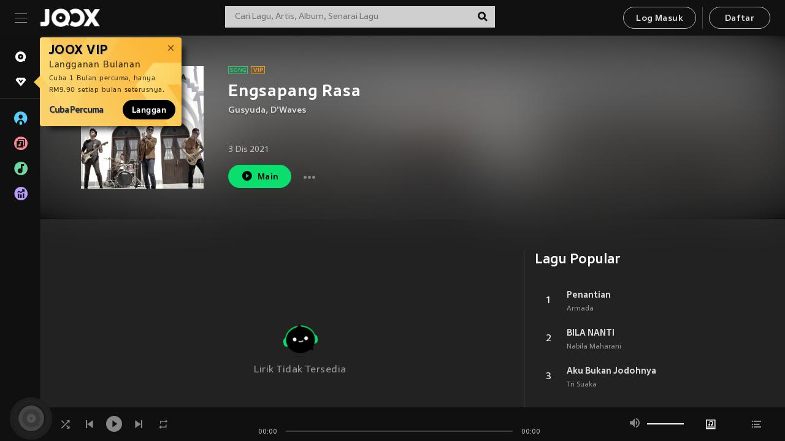

--- FILE ---
content_type: text/html; charset=utf-8
request_url: https://www.joox.com/my-ms/single/H7QFT8YBcMSUUX0oKcXfIg==
body_size: 19413
content:
<!DOCTYPE html><html lang="ms" class="isDesktop"><head><title data-react-helmet="true">JOOX</title><link rel="dns-prefetch" href="https://static.joox.com"/><meta name="robots" content="index,follow"/><meta property="fb:app_id" content="715832828503252"/><meta name="google-site-verification" content="AFxvaw4pL_JpI891g48WyjxZb-IMT32Om60HDmp4H3Q"/><meta name="google-site-verification" content="jEa1xJzY2NY70h_234p8CWtoANSbSPR6kP_ALJ8PGBM"/><meta data-react-helmet="true" property="og:restrictions:country:allowed" content="CN"/><meta data-react-helmet="true" property="og:restrictions:country:allowed" content="TH"/><meta data-react-helmet="true" property="og:restrictions:country:allowed" content="MY"/><meta data-react-helmet="true" property="og:restrictions:country:allowed" content="IN"/><meta data-react-helmet="true" property="og:restrictions:country:allowed" content="ID"/><meta data-react-helmet="true" property="og:restrictions:country:allowed" content="HK"/><meta data-react-helmet="true" property="og:restrictions:country:allowed" content="TW"/><meta data-react-helmet="true" property="og:restrictions:country:allowed" content="MO"/><meta data-react-helmet="true" property="og:restrictions:country:allowed" content="SA"/><meta data-react-helmet="true" property="og:image" content="https://cache.api.joox.com/img/share/aHR0cHM6Ly9pbWFnZS5qb294LmNvbS9KT09YY292ZXIvMC83MDM1MzExY2IxOTdiOGNhLzY0MC5qcGc=/0.jpg"/><meta data-react-helmet="true" property="og:title" content="JOOX"/><meta data-react-helmet="true" name="twitter:card" content="summary"/><meta data-react-helmet="true" name="twitter:site" content="@JOOXMY"/><meta data-react-helmet="true" name="twitter:creator" content="@JOOXMY"/><meta data-react-helmet="true" name="apple-mobile-web-app-title" content="JOOX"/><meta data-react-helmet="true" name="apple-mobile-web-app-status-bar-style" content="black"/><meta data-react-helmet="true" property="al:android:app_name" content="JOOX"/><meta data-react-helmet="true" property="al:android:package" content="com.tencent.ibg.joox"/><meta data-react-helmet="true" property="al:android:url" content="wemusic://www.joox.com?page=playsong&amp;name=&amp;adtag=&amp;songid=H7QFT8YBcMSUUX0oKcXfIg%3D%3D&amp;from=html5page&amp;platform=other&amp;h_channel_main=facebook&amp;h_page_type=single&amp;h_activity_id=H7QFT8YBcMSUUX0oKcXfIg%3D%3D"/><meta data-react-helmet="true" property="al:ios:app_name" content="JOOX"/><meta data-react-helmet="true" property="al:ios:app_store_id" content="914406371"/><meta data-react-helmet="true" property="al:ios:url" content="wemusic://www.joox.com?page=playsong&amp;songid=H7QFT8YBcMSUUX0oKcXfIg%3D%3D&amp;songMid=Z8dd1d42c760d9&amp;songname=Engsapang%20Rasa&amp;singerid=5193691&amp;singerName=Gusyuda&amp;albumid=404416183&amp;albumName=Engsapang%20Rasa&amp;playtime=338&amp;flag=1&amp;platform=other&amp;h_channel_main=facebook&amp;h_page_type=single&amp;h_activity_id=H7QFT8YBcMSUUX0oKcXfIg%3D%3D"/><meta data-react-helmet="true" property="og:type" content="music.song"/><meta data-react-helmet="true" property="og:audio:type" content="audio/vnd.facebook.bridge"/><meta data-react-helmet="true" property="music:duration" content="338"/><meta data-react-helmet="true" property="music:preview_url:type" content="audio/mpeg"/><meta data-react-helmet="true" property="music:musician" content="https://www.joox.com/my-ms/artist/D9cO7DpHZPtFpODfuXwMVg=="/><meta data-react-helmet="true" property="music:album" content="https://www.joox.com/my-ms/album/yWE93xmJTUqYw3LIyYtsSA=="/><link rel="manifest" href="https://static.joox.com/pc/prod/static/manifest_v1.json"/><link rel="shortcut icon" href="https://static.joox.com/pc/prod/static/favicon.ico"/><link rel="icon" sizes="192x192" href="https://static.joox.com/pc/prod/static/di/icons/icon-192x192.png"/><meta name="mobile-web-app-capable" content="yes"/><meta name="theme-color" content="#222222"/><link data-react-helmet="true" rel="canonical" href="https://www.joox.com/my-ms/single/H7QFT8YBcMSUUX0oKcXfIg=="/><link data-react-helmet="true" rel="alternate" href="android-app://com.tencent.ibg.joox/wemusic/www.joox.com?page=playsong&amp;songid=H7QFT8YBcMSUUX0oKcXfIg%3D%3D&amp;songMid=Z8dd1d42c760d9&amp;songname=Engsapang%20Rasa&amp;singerid=5193691&amp;singerName=Gusyuda&amp;albumid=404416183&amp;albumName=Engsapang%20Rasa&amp;playtime=338&amp;from=html5page&amp;platform=other&amp;h_channel_main=appIndexing&amp;h_page_type=single"/><link data-react-helmet="true" rel="alternate" href="https://www.joox.com/my-ms/single/H7QFT8YBcMSUUX0oKcXfIg==" hrefLang="x-default"/><link data-react-helmet="true" rel="alternate" href="https://www.joox.com/hk/single/H7QFT8YBcMSUUX0oKcXfIg==" hrefLang="zh-HK"/><link data-react-helmet="true" rel="alternate" href="https://www.joox.com/my-zh_cn/single/H7QFT8YBcMSUUX0oKcXfIg==" hrefLang="zh-MY"/><link data-react-helmet="true" rel="alternate" href="https://www.joox.com/my-en/single/H7QFT8YBcMSUUX0oKcXfIg==" hrefLang="en-MY"/><link data-react-helmet="true" rel="alternate" href="https://www.joox.com/my-ms/single/H7QFT8YBcMSUUX0oKcXfIg==" hrefLang="ms-MY"/><link data-react-helmet="true" rel="alternate" href="https://www.joox.com/id/single/H7QFT8YBcMSUUX0oKcXfIg==" hrefLang="id"/><link data-react-helmet="true" rel="alternate" href="https://www.joox.com/th/single/H7QFT8YBcMSUUX0oKcXfIg==" hrefLang="th"/><link data-react-helmet="true" rel="alternate" href="https://www.joox.com/mo/single/H7QFT8YBcMSUUX0oKcXfIg==" hrefLang="zh-MO"/><link data-react-helmet="true" rel="apple-touch-icon" sizes="192x192" href="https://static.joox.com/pc/prod/static/di/icons/icon-192x192.png"/><link data-react-helmet="true" rel="apple-touch-icon" sizes="512x512" href="https://static.joox.com/pc/prod/static/di/icons/icon-512x512.png"/><link data-react-helmet="true" rel="apple-touch-startup-image" href="https://static.joox.com/pc/prod/static/di/icons/icon-192x192.png"/><link data-react-helmet="true" rel="apple-touch-startup-image" href="https://static.joox.com/pc/prod/static/di/icons/icon-512x512.png" media="(device-width: 414px) and (device-height: 896px) and (-webkit-device-pixel-ratio: 3)"/><link data-react-helmet="true" rel="apple-touch-startup-image" href="https://static.joox.com/pc/prod/static/di/icons/icon-512x512.png" media="(device-width: 414px) and (device-height: 896px) and (-webkit-device-pixel-ratio: 2)"/><link data-react-helmet="true" rel="apple-touch-startup-image" href="https://static.joox.com/pc/prod/static/di/icons/icon-512x512.png" media="(device-width: 375px) and (device-height: 812px) and (-webkit-device-pixel-ratio: 3)"/><link data-react-helmet="true" rel="apple-touch-startup-image" href="https://static.joox.com/pc/prod/static/di/icons/icon-512x512.png" media="(device-width: 414px) and (device-height: 736px) and (-webkit-device-pixel-ratio: 3)"/><link data-react-helmet="true" rel="apple-touch-startup-image" href="https://static.joox.com/pc/prod/static/di/icons/icon-512x512.png" media="(device-width: 375px) and (device-height: 667px) and (-webkit-device-pixel-ratio: 2)"/><link data-react-helmet="true" rel="apple-touch-startup-image" href="https://static.joox.com/pc/prod/static/di/icons/icon-512x512.png" media="(device-width: 1024px) and (device-height: 1366px) and (-webkit-device-pixel-ratio: 2)"/><link data-react-helmet="true" rel="apple-touch-startup-image" href="https://static.joox.com/pc/prod/static/di/icons/icon-512x512.png" media="(device-width: 834px) and (device-height: 1194px) and (-webkit-device-pixel-ratio: 2)"/><link data-react-helmet="true" rel="apple-touch-startup-image" href="https://static.joox.com/pc/prod/static/di/icons/icon-512x512.png" media="(device-width: 834px) and (device-height: 1112px) and (-webkit-device-pixel-ratio: 2)"/><link data-react-helmet="true" rel="apple-touch-startup-image" href="https://static.joox.com/pc/prod/static/di/icons/icon-512x512.png" media="(device-width: 768px) and (device-height: 1024px) and (-webkit-device-pixel-ratio: 2)"/><link data-react-helmet="true" rel="preload" as="image" href="https://image.joox.com/JOOXcover/0/7035311cb197b8ca/300"/><style id="__jsx-2561151309">@font-face{font-family:'jooxInter';src:url(https://static.joox.com/pc/prod/static/fo/jooxInter-v130.eot);src:url(https://static.joox.com/pc/prod/static/fo/jooxInter-v130.eot) format('embedded-opentype'), url(https://static.joox.com/pc/prod/static/fo/jooxInter-v130.ttf) format('truetype'), url(https://static.joox.com/pc/prod/static/fo/jooxInter-v130.woff) format('woff'), url(https://static.joox.com/pc/prod/static/fo/jooxInter-v130.svg) format('svg');font-weight:normal;font-style:normal;font-display:block;}@font-face{font-family:'JOOX';src:url(https://static.joox.com/pc/prod/static/fo/JOOX.woff2) format('woff2'), url(https://static.joox.com/pc/prod/static/fo/JOOX.woff) format('woff');font-weight:400;font-style:normal;font-display:swap;}@font-face{font-family:'JOOX';src:url(https://static.joox.com/pc/prod/static/fo/JOOX-Medium.woff2) format('woff2'), url(https://static.joox.com/pc/prod/static/fo/JOOX-Medium.woff) format('woff');font-weight:500;font-style:bold;font-display:swap;}@font-face{font-family:'JOOX';src:url(https://static.joox.com/pc/prod/static/fo/JOOX-Bold.woff2) format('woff2'), url(https://static.joox.com/pc/prod/static/fo/JOOX-Bold.woff) format('woff');font-weight:700;font-style:bolder;font-display:swap;}@font-face{font-family:'JOOX-Brand';src:url(https://static.joox.com/pc/prod/static/fo/JOOX-Brand-Bold.woff2) format('woff2'), url(https://static.joox.com/pc/prod/static/fo/JOOX-Brand-Bold.woff) format('woff');font-weight:700;font-style:bolder;font-display:swap;}@font-face{font-family:'JOOX-Brand';src:url(https://static.joox.com/pc/prod/static/fo/JOOX-Brand-Regular.woff2) format('woff2'), url(https://static.joox.com/pc/prod/static/fo/JOOX-Brand-Regular.woff) format('woff');font-weight:400;font-style:normal;font-display:swap;}@font-face{font-family:'Pyidaungsu';src:url(https://static.joox.com/pc/prod/static/fo/Pyidaungsu-Regular.woff2) format('woff2'), url(https://static.joox.com/pc/prod/static/fo/Pyidaungsu-Regular.woff) format('woff');font-weight:400;font-style:normal;font-display:swap;}@font-face{font-family:'Pyidaungsu';src:url(https://static.joox.com/pc/prod/static/fo/Pyidaungsu-Bold.woff2) format('woff2'), url(https://static.joox.com/pc/prod/static/fo/Pyidaungsu-Bold.woff) format('woff');font-weight:700;font-style:bold;font-display:swap;}@font-face{font-family:Sukhumvit;src:url(https://static.joox.com/pc/prod/static/fo/sukhumvitreg.eot);src:url(https://static.joox.com/pc/prod/static/fo/sukhumvitreg.eot?) format('embedded-opentype'), url(https://static.joox.com/pc/prod/static/fo/sukhumvitreg.woff) format('woff'), url(https://static.joox.com/pc/prod/static/fo/sukhumvitreg.ttf) format('truetype'), url(https://static.joox.com/pc/prod/static/fo/sukhumvitreg.svg#svgFontName) format('svg');font-weight:400;font-style:normal;font-display:swap;}@font-face{font-family:Sukhumvit;src:url(https://static.joox.com/pc/prod/static/fo/sukhumvitbld.eot);src:url(https://static.joox.com/pc/prod/static/fo/sukhumvitbld.eot?) format('embedded-opentype'), url(https://static.joox.com/pc/prod/static/fo/sukhumvitbld.woff) format('woff'), url(https://static.joox.com/pc/prod/static/fo/sukhumvitbld.ttf) format('truetype'), url(https://static.joox.com/pc/prod/static/fo/sukhumvitbld.svg#svgFontName) format('svg');font-weight:700;font-style:normal;font-display:swap;}@font-face{font-family:'JOOXPlayer';src:url(https://static.joox.com/pc/prod/static/fo/JOOX.woff2) format('woff2'), url(https://static.joox.com/pc/prod/static/fo/JOOX.woff) format('woff');font-weight:400;font-style:normal;font-display:swap;}@font-face{font-family:'JOOXPlayer';src:url(https://static.joox.com/pc/prod/static/fo/JOOX-Medium.woff2) format('woff2'), url(https://static.joox.com/pc/prod/static/fo/JOOX-Medium.woff) format('woff');font-weight:500;font-style:bold;font-display:swap;}@font-face{font-family:'JOOXPlayer';src:url(https://static.joox.com/pc/prod/static/fo/JOOX-Bold.woff2) format('woff2'), url(https://static.joox.com/pc/prod/static/fo/JOOX-Bold.woff) format('woff');font-weight:700;font-style:bolder;font-display:swap;}@font-face{font-family:'jooxPlayerIcon';src:url(https://static.joox.com/pc/prod/static/fo/jooxPlayer.woff2) format('woff2'), url(https://static.joox.com/pc/prod/static/fo/jooxPlayer.woff) format('woff');font-weight:normal;font-style:normal;font-display:block;}@font-face{font-family:'JOOXPlayerSukhumvit';src:url(https://static.joox.com/pc/prod/static/fo/sukhumvitreg.woff2) format('woff2'), url(https://static.joox.com/pc/prod/static/fo/sukhumvitreg.woff) format('woff');font-weight:400;font-style:normal;}@font-face{font-family:'JOOXPlayerSukhumvit';src:url(https://static.joox.com/pc/prod/static/fo/sukhumvitbld.woff2) format('woff2'), url(https://static.joox.com/pc/prod/static/fo/sukhumvitbld.woff) format('woff');font-weight:700;font-style:normal;}.icon{font-family:'jooxInter' !important;speak:none;font-style:normal;font-weight:normal;font-variant:normal;text-transform:none;line-height:1;-webkit-font-smoothing:antialiased;-moz-osx-font-smoothing:grayscale;}</style><style id="__jsx-2865570372">#nprogress{pointer-events:none;}#nprogress .bar{background:#00ff77;position:fixed;z-index:9999;top:0;left:0;width:100%;height:2px;}#nprogress .peg{display:block;position:absolute;right:0;width:100px;height:100%;box-shadow:0 0 10px #29d,0 0 5px #29d;opacity:1;-webkit-transform:rotate(3deg) translate(0px,-4px);-ms-transform:rotate(3deg) translate(0px,-4px);-webkit-transform:rotate(3deg) translate(0px,-4px);-ms-transform:rotate(3deg) translate(0px,-4px);transform:rotate(3deg) translate(0px,-4px);}#nprogress .spinner{display:block;position:fixed;z-index:9999;top:15px;right:15px;}#nprogress .spinner-icon{width:18px;height:18px;box-sizing:border-box;border:solid 2px transparent;border-top-color:#29d;border-left-color:#29d;border-radius:50%;-webkit-animation:nprogress-spinner 400ms linear infinite;-webkit-animation:nprogress-spinner 400ms linear infinite;animation:nprogress-spinner 400ms linear infinite;}.nprogress-custom-parent{overflow:hidden;position:relative;}.nprogress-custom-parent #nprogress .spinner,.nprogress-custom-parent #nprogress .bar{position:absolute;}@-webkit-keyframes nprogress-spinner{0%{-webkit-transform:rotate(0deg);}100%{-webkit-transform:rotate(360deg);}}@-webkit-keyframes nprogress-spinner{0%{-webkit-transform:rotate(0deg);-ms-transform:rotate(0deg);transform:rotate(0deg);}100%{-webkit-transform:rotate(360deg);-ms-transform:rotate(360deg);transform:rotate(360deg);}}@keyframes nprogress-spinner{0%{-webkit-transform:rotate(0deg);-ms-transform:rotate(0deg);transform:rotate(0deg);}100%{-webkit-transform:rotate(360deg);-ms-transform:rotate(360deg);transform:rotate(360deg);}}</style><style id="__jsx-2288571016">.TopSnackBar.jsx-2288571016{width:100%;}.TopSnackBar-active.jsx-2288571016{-webkit-transition:all 400ms cubic-bezier(0.4,0,0.6,1);transition:all 400ms cubic-bezier(0.4,0,0.6,1);}.TopSnackBar-enter.jsx-2288571016{opacity:0.5;-webkit-transform:translate3d(calc(100% + 568px),0,0);-ms-transform:translate3d(calc(100% + 568px),0,0);transform:translate3d(calc(100% + 568px),0,0);}</style><style id="__jsx-2210511138">.Search.jsx-2210511138{position:relative;max-width:440px;width:100%;margin:0 20px;}.inputSearch.jsx-2210511138{background:rgba(255,255,255,0.8);display:block;height:35px;width:100%;border:0;padding:0 55px 0 15px;padding-right:40px;font-size: 0.875rem ;;color:#4a4a4a;text-align:left;outline:none;position:relative;border:1px solid rgba(255,255,255,0.1);}.inputSearch.jsx-2210511138:focus{outline:none;border:1px solid #09de6e;}.btnSearch.jsx-2210511138{display:block;background:transparent;position:absolute;border:0;top:-1px;right:0;width:40px;height:35px;outline:none;padding:2px 0 0;color:#111111;text-align:center;line-height:30px;;}.icon.jsx-2210511138{font-size: 1.25rem ;;vertical-align:middle;}.btnLogin > div{margin-left:6px;}.autoSuggest.jsx-2210511138{display:block;font-size: 0.8125rem ;;background-color:#000;box-shadow:0 6px 9px 0 rgba(0,0,0,0.5);width:100%;height:380px;position:absolute;top:35px;z-index:10;}</style><style id="__jsx-436437380">.scrollarea-content{margin:0;padding:0;overflow:hidden;position:relative;}.scrollarea-content:focus{outline:0;}.scrollarea{position:relative;overflow:hidden;}.scrollarea .scrollbar-container{position:absolute;background:none;opacity:0;z-index:0;-webkit-transition:opacity 200ms ease;transition:opacity 200ms ease;}.scrollarea .scrollbar-container.vertical{width:8px;height:100%;right:0;top:0;background-color:transparent;opacity:0;padding:0;z-index:10;}.scrollarea .scrollbar-container.vertical .scrollbar{width:6px;height:20px;background:#333333;margin-left:0;border-radius:8px;}.scrollarea:hover .scrollbar-container{opacity:1;}</style><style id="__jsx-2607319108">.MainBtnWrap.jsx-2607319108{display:inline-block;}.mainButton.jsx-2607319108{display:inline-block;background:#09de6e;font-size: 0.875rem ;;color:#000;font-weight:500;line-height:1.8;-webkit-letter-spacing:0.41px;-moz-letter-spacing:0.41px;-ms-letter-spacing:0.41px;letter-spacing:0.41px;text-align:center;min-width:100px;height:38px;border:1px solid #09de6e;border-radius:20px;padding:7px 20px 5px;cursor:pointer;outline:none;-webkit-transition:all 0.35s;transition:all 0.35s;white-space:pre;}.isMobile .mainButton.jsx-2607319108{font-size: 1rem ;;height:40px;padding:4px 20px;line-height:33px;}.isDesktop .mainButton.jsx-2607319108:hover{background:#53e89a;border-color:#53e89a;}.secondary.jsx-2607319108{background:transparent;border-color:#bcbcbc;color:#e5e5e5;}.isDesktop .mainButton.secondary.jsx-2607319108:hover{background:#fff;border-color:#fff;color:#000;}.isMobile .mainButton.secondary.jsx-2607319108{line-height:34px;}.isMobile .mainButton.secondary.active.jsx-2607319108{border-color:#fff;color:#fff;}.tertiary.jsx-2607319108{background:#fff;border-color:#fff;color:#000;}.isDesktop .mainButton.tertiary.jsx-2607319108:hover{background:transparent;border-color:#fff;color:#e5e5e5;}.isMobile .mainButton.tertiary.jsx-2607319108{line-height:34px;}.isMobile .mainButton.tertiary.active.jsx-2607319108{background:#fff;border-color:#fff;color:#000;}.warning.jsx-2607319108{border-color:#f00;background:#f00;}.isDesktop .mainButton.warning.jsx-2607319108:hover{background:#b30000;border-color:#b30000;}.mainButton.loading.jsx-2607319108{pointer-events:none;color:#555;}.mainButton.jsx-2607319108 .icon{font-size: 1.4em ;;vertical-align:middle;position:relative;top:-2px;margin-right:3px;}.mainButton.jsx-2607319108 .icon--download{top:0;margin-right:3px;}.isMobile .mainButton.jsx-2607319108 .icon{font-size: 1.2em ;;}.mainButton[disabled].jsx-2607319108,.mainButton[disabled].jsx-2607319108:hover{background:#9e9e9e !important;cursor:default !important;border-color:#bcbcbc !important;}.isMobile .mainButton.jsx-2607319108 img{position:relative;top:-1px;}.isDesktop .MainBtnWrap.jsx-2607319108 img{text-align:center;width:30px;position:relative;top:-1px;margin-left:5px;}.mainLayoutSize.jsx-2607319108{height:36px;line-height:1.75;}</style><style id="__jsx-2200604574">.btnClose.jsx-2200604574{position:absolute;right:10px;top:10px;background:transparent;border:0;outline:0;color:#a6a6a6;cursor:pointer;font-size: 1.3em ;;padding:0;}.btnClose.jsx-2200604574:hover{color:#fff;}</style><style id="__jsx-2151956263">.MainHeader.jsx-2151956263{background-color:#111111;box-shadow:0 1px 1px 0 rgba(0,0,0,0.2);height:58px;padding:10px 24px;display:-webkit-box;display:-webkit-flex;display:-ms-flexbox;display:flex;-webkit-flex-direction:row;-ms-flex-direction:row;flex-direction:row;-webkit-box-pack:justify;-webkit-justify-content:space-between;-ms-flex-pack:justify;justify-content:space-between;}.MainHeader.jsx-2151956263>div.jsx-2151956263{display:-webkit-box;display:-webkit-flex;display:-ms-flexbox;display:flex;-webkit-align-items:center;-webkit-box-align:center;-ms-flex-align:center;align-items:center;}.logo.jsx-2151956263 a.jsx-2151956263{display:block;height:100%;}.logo.jsx-2151956263{display:block;width:100px;height:30px;background-image:url(https://static.joox.com/pc/prod/static/di/MainHeader/joox-logo01.png);background-repeat:no-repeat;background-size:contain;background-position:center;}.logo.jsx-2151956263 span.jsx-2151956263{display:block;
    text-indent: 1000em;
    white-space: nowrap;
    overflow: hidden;
  ;}.btnMenu.jsx-2151956263{background:transparent;border:0;position:relative;display:block;width:20px;height:15px;margin-right:20px;padding:0;position:relative;top:0;outline:none;cursor:pointer;}@media (max-width:1399px){.btnMenu.btnMenuLg.jsx-2151956263{display:none;}}@media (min-width:1400px){.btnMenu.btnMenuSm.jsx-2151956263{display:none;}}.onPress.jsx-2151956263{-webkit-transform:translate3d(0,0,0);-ms-transform:translate3d(0,0,0);transform:translate3d(0,0,0);}.onPress.jsx-2151956263:after{content:'';display:block;position:absolute;width:100%;height:100%;top:0;left:0;pointer-events:none;background-image:radial-gradient( circle, #fff 10%, transparent 10.01% );background-repeat:no-repeat;background-position:50%;-webkit-transform:scale(14,14);-ms-transform:scale(14,14);transform:scale(14,14);opacity:0;-webkit-transition:-webkit-transform 0.3s, opacity 1s;-webkit-transition:transform 0.3s, opacity 1s;transition:transform 0.3s, opacity 1s;}.onPress.jsx-2151956263:active.jsx-2151956263:after{-webkit-transform:scale(0,0);-ms-transform:scale(0,0);transform:scale(0,0);opacity:0.15;-webkit-transition:0s;transition:0s;}.btnMenu.jsx-2151956263>span.jsx-2151956263{background:#9b9b9b;display:block;position:absolute;z-index:2;width:20px;height:1px;-webkit-transition:0.4s;transition:0.4s;}.btnMenu.jsx-2151956263 .one.jsx-2151956263{top:0;}.btnMenu.jsx-2151956263 .two.jsx-2151956263{top:7px;}.btnMenu.jsx-2151956263 .three.jsx-2151956263{top:14px;}.user.jsx-2151956263{position:relative;border-left:1px solid #4a4a4a;padding-left:20px;padding-right:45px;max-width:220px;width:100%;margin-left:10px;}@media (max-width:600px){.user.jsx-2151956263{max-width:100%;}}.user.jsx-2151956263 a.jsx-2151956263{display:block;color:#bcbcbc;}.user.jsx-2151956263 a.jsx-2151956263:hover{color:#fff;}.avatarWrap.jsx-2151956263{cursor:pointer;}.user.jsx-2151956263 .rezyImageFrame{width:32px;height:32px;display:inline-block;vertical-align:middle;margin-right:10px;}.user.jsx-2151956263 .avatar{width:32px;height:32px;display:inline-block;border-radius:50%;min-width:32px;}.user.jsx-2151956263 img.status.jsx-2151956263{position:absolute;right:52px;top:16px;}.name.jsx-2151956263{display:inline-block;
    white-space: nowrap;
    overflow: hidden;
    text-overflow: ellipsis;
  ;max-width:80px;margin-right:5px;vertical-align:middle;line-height:38px;}@media (max-width:600px){.avatar.jsx-2151956263{display:none;}.user.jsx-2151956263 .rezyImageFrame{display:none;}}.status.jsx-2151956263{max-width:20px;vertical-align:middle;}.user.jsx-2151956263 img.status.vvip.jsx-2151956263{top:10px;}.btnUserCollapsed.jsx-2151956263{font-size: 0.9375rem ;;display:inline-block;background:transparent;color:#fff;line-height:0;border:0;outline:none;cursor:pointer;padding:12px 15px;position:absolute;top:0;right:0;}.nav.jsx-2151956263{margin-left:15px;}.btnLogin.jsx-2151956263 small.jsx-2151956263{font-size: 1em ;;margin:0 10px;}.btnLogin.jsx-2151956263 .MainBtnWrap + .MainBtnWrap{border-left:1px solid #4a4a4a;padding-left:10px;margin-left:10px;}.btnLogin.jsx-2151956263 .registerBtn{border:none;padding:unset;}.btnLogin.jsx-2151956263 a.jsx-2151956263{-webkit-text-decoration:underline;text-decoration:underline;display:inline-block;}.NewYear2021 .MainHeader.jsx-2151956263{background-image:url(https://static.joox.com/pc/prod/static/di/theme/newyear2021/img_desktop.jpg);background-repeat:no-repeat;background-position:center;}.MainHeader.jsx-2151956263 .btn--upload{margin-right:12px;padding:7px 12px 5px;display:-webkit-inline-box;display:-webkit-inline-flex;display:-ms-inline-flexbox;display:inline-flex;-webkit-align-items:center;-webkit-box-align:center;-ms-flex-align:center;align-items:center;}.MainHeader.jsx-2151956263 .btn--upload .icon--add-to-queue{font-size:1.1em;top:-2px;}.MainHeader.jsx-2151956263 .btn--download{padding:7px 12px 5px;border-color:#09de6e;color:#09de6e;margin-left:12px;}.MainHeader.jsx-2151956263 .btn--download .icon--add-to-queue{font-size:1em;top:-1px;left:-1px;}</style><style id="__jsx-3495596807">button.useApp.useApp.jsx-3495596807{background-color:#09de6e;font-size: 0.8125rem ;;color:#111;font-weight:600;text-transform:uppercase;text-align:center;line-height:1.8;width:auto;height:28px;padding:0 12px;border-radius:20px;position:relative;top:50%;right:8px;-webkit-transform:translateY(-50%);-ms-transform:translateY(-50%);transform:translateY(-50%);-webkit-animation:bgEffect-jsx-3495596807 1.8s ease-in-out infinite;animation:bgEffect-jsx-3495596807 1.8s ease-in-out infinite;}.MainBtnWrap .useApp{background-color:#09de6e;color:#111;-webkit-animation:bgEffect-jsx-3495596807 1.8s ease-in-out infinite;animation:bgEffect-jsx-3495596807 1.8s ease-in-out infinite;}@-webkit-keyframes bgEffect-jsx-3495596807{0%,100%{background:rgba(69,222,110,0.9);box-shadow:0 0 0 #09de6e;}50%{background:rgba(69,222,110,1);text-shadow:1px 1px 3px rgba(255,255,255,0.8), -1px -1px 3px rgba(255,255,255,0.8);box-shadow:0 0 6px 1px #09de6e;}}@keyframes bgEffect-jsx-3495596807{0%,100%{background:rgba(69,222,110,0.9);box-shadow:0 0 0 #09de6e;}50%{background:rgba(69,222,110,1);text-shadow:1px 1px 3px rgba(255,255,255,0.8), -1px -1px 3px rgba(255,255,255,0.8);box-shadow:0 0 6px 1px #09de6e;}}</style><style id="__jsx-2658589646">.NavItems.jsx-2658589646{display:block;position:relative;margin:10px 0;}.NavItems.jsx-2658589646 a.jsx-2658589646{display:block;position:relative;font-size: 0.875rem ;;font-weight:700;-webkit-letter-spacing:0.35px;-moz-letter-spacing:0.35px;-ms-letter-spacing:0.35px;letter-spacing:0.35px;text-transform:uppercase;color:#fff;width:100%;z-index:5;padding:8px 0 4px 35px;min-height:31px;line-height:1.2;}.NavItems.jsx-2658589646:hover a.jsx-2658589646,.NavItems.active.jsx-2658589646 a.jsx-2658589646{color:#09de6e;}.NavItems.jsx-2658589646:hover.jsx-2658589646::before,.NavItems.active.jsx-2658589646::before{content:'';width:3px;height:22px;background:#09de6e;position:absolute;top:4px;left:-22px;z-index:2;-webkit-transition:background .2s;transition:background .2s;}.icon.jsx-2658589646{font-size: 1.7em ;;position:absolute;left:0;top:3px;}.NavItems.jsx-2658589646 a.jsx-2658589646:hover .title.jsx-2658589646{display:block;}.title.jsx-2658589646{display:none;position:absolute;left:34px;top:2px;background-color:#ffffff;border-radius:1px;height:25px;opacity:0.8;padding:2px 7px;line-height:25px;color:#000;white-space:nowrap;}.showTooltip.jsx-2658589646 .NavItems.user.jsx-2658589646 a.jsx-2658589646 .title.jsx-2658589646,.showTooltip.jsx-2658589646 .NavItems.vip.jsx-2658589646 a.jsx-2658589646 .title.jsx-2658589646{display:none;}</style><style id="__jsx-1863094431">.BrowseTitle.jsx-1863094431{font-size: 0.75rem ;;font-weight:500;line-height:2.1;color:#bcbcbc;}.BrowseItems.jsx-1863094431{position:relative;display:-webkit-box;display:-webkit-flex;display:-ms-flexbox;display:flex;margin:17px 0;-webkit-flex-direction:column;-ms-flex-direction:column;flex-direction:column;}.BrowseItems.isMinified.jsx-1863094431:first-child{margin-top:10px;}.BrowseItems.jsx-1863094431 a.jsx-1863094431{position:relative;z-index:5;display:-webkit-box;display:-webkit-flex;display:-ms-flexbox;display:flex;-webkit-align-items:center;-webkit-box-align:center;-ms-flex-align:center;align-items:center;position:relative;color:#bcbcbc;-webkit-transition:color .2s;transition:color .2s;}.BrowseItems.jsx-1863094431 .icon.jsx-1863094431{font-size: 1.875rem ;;width:24px;height:24px;margin-right:15px;display:-webkit-box;display:-webkit-flex;display:-ms-flexbox;display:flex;-webkit-align-items:center;-webkit-box-align:center;-ms-flex-align:center;align-items:center;-webkit-box-pack:center;-webkit-justify-content:center;-ms-flex-pack:center;justify-content:center;}.BrowseItems.jsx-1863094431 .Artists.jsx-1863094431:before{color:#56cef8;}.BrowseItems.jsx-1863094431 .Albums.jsx-1863094431:before{color:#fd8791;}.BrowseItems.jsx-1863094431 .Playlists.jsx-1863094431:before{color:#6cd7a1;}.BrowseItems.jsx-1863094431 .Charts.jsx-1863094431:before{color:#ba9cfc;}.BrowseItems.jsx-1863094431 .Radio.jsx-1863094431:before{color:#fec18c;}.BrowseItems.jsx-1863094431 .Video.jsx-1863094431:before{color:#ef3c5a;}.BrowseItems.jsx-1863094431 .MusicColumn.jsx-1863094431{background-color:#646464;font-size: 0.75rem ;;}.BrowseItems.jsx-1863094431 .icon.jsx-1863094431:before{display:block;font-style:normal !important;}.name.jsx-1863094431{font-size: 0.875rem ;;line-height:1.4;margin-top:1px;}.isMinified.jsx-1863094431 .name.jsx-1863094431{display:none;position:absolute;left:34px;top:0;background-color:#ffffff;border-radius:1px;height:25px;opacity:0.8;padding:2px 7px;line-height:25px;color:#000;white-space:nowrap;}.BrowseItems.isMinified.jsx-1863094431 a.jsx-1863094431:hover .name.jsx-1863094431{display:block;}.BrowseItems.jsx-1863094431:hover a.jsx-1863094431,.BrowseItems.active.jsx-1863094431 a.jsx-1863094431{color:#09de6e;position:relative;}.BrowseItems.jsx-1863094431:hover.jsx-1863094431::before,.BrowseItems.active.jsx-1863094431::before{content:'';width:3px;height:22px;background:#09de6e;position:absolute;top:1px;left:-22px;z-index:2;-webkit-transition:background .2s;transition:background .2s;}</style><style id="__jsx-289687628">button.jsx-289687628{background:transparent;border:0;outline:0;padding:0;color:#bcbcbc;display:block;width:100%;cursor:pointer;text-align:left;position:relative;}.isMobile button.jsx-289687628{color:#fff;}button.jsx-289687628:focus{outline:none;border:none;}a.jsx-289687628{position:relative;display:block;cursor:pointer;}.isMobile a.jsx-289687628{color:#fff;height:40px;line-height:40px;}.isDesktop a.jsx-289687628:hover{color:#fff;}.lang.jsx-289687628 i.jsx-289687628,button.jsx-289687628 i.jsx-289687628{position:absolute;right:0;-webkit-transition:all 0.5s;transition:all 0.5s;}li.jsx-289687628 .lang.jsx-289687628 i.jsx-289687628{top:4px;}.isMobile a.jsx-289687628 i.jsx-289687628,.isMobile button.jsx-289687628 i.jsx-289687628{top:1px;}.isMobile li.jsx-289687628 .current.jsx-289687628 i.jsx-289687628{top:10px;}button.current.jsx-289687628{cursor:default;}.collapsed.jsx-289687628{-webkit-transform:rotate(180deg);-ms-transform:rotate(180deg);transform:rotate(180deg);}.lang.jsx-289687628{font-size: 0.8125rem ;;}.lang.jsx-289687628 i.jsx-289687628{display:none;font-size: 1.2em ;;}.current.jsx-289687628 i.jsx-289687628{display:block;}span.jsx-289687628{float:right;}.isDesktop .current.jsx-289687628:hover{color:#53e89a;-webkit-transition:color .2s;transition:color .2s;}.current.jsx-289687628,.isMobile .current.jsx-289687628{color:#09de6e;}.isMobile .current.jsx-289687628{margin-right:25px;}ul.jsx-289687628{position:relative;background:#000;padding:15px 20px 5px 35px;width:calc(100% + 45px);left:-25px;right:-25px;margin-top:10px;}.isMobile ul.jsx-289687628{margin-top:5px;}li.jsx-289687628{margin-bottom:10px;}</style><style id="__jsx-3398449099">.AboutJoox.jsx-3398449099{color:#ccc;margin:15px 0;-webkit-transition:color .2s;transition:color .2s;}.About.jsx-3398449099{font-size: 0.875rem ;;line-height:2;}.About.jsx-3398449099 .Items.jsx-3398449099{margin:10px 0;}.About.jsx-3398449099 .Items.jsx-3398449099 a.jsx-3398449099{color:#bcbcbc;cursor:pointer;}.About.jsx-3398449099 .Items.jsx-3398449099 .Ln.jsx-3398449099{float:right;color:#09de6e;}.About.jsx-3398449099 .Items.jsx-3398449099:hover,.About.jsx-3398449099 .Items.jsx-3398449099 a.jsx-3398449099:hover{color:#fff;}.Social.jsx-3398449099{margin-top:20px;}.Social.jsx-3398449099 .Items.jsx-3398449099{font-size: 1.375rem ;;color:#bcbcbc;margin-right:16px;-webkit-transition:color .2s;transition:color .2s;}.Social.jsx-3398449099 .Items.jsx-3398449099:hover{color:#fff;}.Social.jsx-3398449099 .Items.jsx-3398449099 .icon--youtube.jsx-3398449099{font-size: 1.5rem ;;}</style><style id="__jsx-2041756047">.TermCopyright.jsx-2041756047{font-size: 0.75rem ;;color:#b5b5b5;line-height:1.6;}.TermCopyright.jsx-2041756047 a.jsx-2041756047{color:#959595;-webkit-transition:color .2s;transition:color .2s;}.Terms.jsx-2041756047{margin-bottom:15px;}.Terms.jsx-2041756047 a.jsx-2041756047{display:block;margin-right:10px;}.Terms.jsx-2041756047 a.jsx-2041756047:hover{color:#fff;}.Copyright.jsx-2041756047{margin-bottom:15px;}</style><style id="__jsx-2260554912">.CustomScrollbars{position:relative;width:100%;overflow:auto;}.CustomScrollbars::-webkit-scrollbar{width:6px;height:6px;}.CustomScrollbars::-webkit-scrollbar-track{background:rgba(0,0,0,0.1);border-radius:6px;}.CustomScrollbars::-webkit-scrollbar-thumb{background:#333333;border-radius:6px;}.CustomScrollbars::-webkit-scrollbar-thumb:hover{background:#555;}</style><style id="__jsx-751721742">.MainSidebar.jsx-751721742{width:220px;}.MainSidebar.jsx-751721742 .Box.jsx-751721742{padding:10px 20px 0 22px;border-bottom:1px solid rgba(151,151,151,0.2);margin-bottom:10px;}.MainSidebar.jsx-751721742 .Box.jsx-751721742:nth-last-child(1){border-bottom:0;}.smCollapsed .MainSidebar.jsx-751721742 .ScrollbarsCustom-Track{display:none;}</style><style id="__jsx-1025655564">.NavItems.jsx-1025655564{display:block;position:relative;margin:10px 0;}.NavItems.jsx-1025655564 a.jsx-1025655564{display:block;position:relative;font-size: 0.875rem ;;font-weight:700;-webkit-letter-spacing:0.35px;-moz-letter-spacing:0.35px;-ms-letter-spacing:0.35px;letter-spacing:0.35px;text-transform:uppercase;color:#fff;width:100%;z-index:5;padding:0;min-height:31px;line-height:1.2;}.NavItems.jsx-1025655564:hover a.jsx-1025655564,.NavItems.active.jsx-1025655564 a.jsx-1025655564{color:#09de6e;}.NavItems.jsx-1025655564:hover.jsx-1025655564::before,.NavItems.active.jsx-1025655564::before{content:'';width:3px;height:22px;background:#09de6e;position:absolute;top:4px;left:-22px;z-index:2;-webkit-transition:background .2s;transition:background .2s;}.icon.jsx-1025655564{font-size: 1.7em ;;position:absolute;left:0;top:3px;}.NavItems.jsx-1025655564 a.jsx-1025655564:hover .title.jsx-1025655564{display:block;}.title.jsx-1025655564{display:none;position:absolute;left:34px;top:2px;background-color:#ffffff;border-radius:1px;height:25px;opacity:0.8;padding:2px 7px;line-height:25px;color:#000;white-space:nowrap;}.showTooltip.jsx-1025655564 .NavItems.user.jsx-1025655564 a.jsx-1025655564 .title.jsx-1025655564,.showTooltip.jsx-1025655564 .NavItems.vip.jsx-1025655564 a.jsx-1025655564 .title.jsx-1025655564{display:none;}</style><style id="__jsx-280012110">.MiniSidebar.jsx-280012110{width:65px;}.MiniSidebar.jsx-280012110 .Box.jsx-280012110{padding:10px 0 0 22px;border-bottom:1px solid rgba(151,151,151,0.2);}.MiniSidebar.jsx-280012110 .Box.jsx-280012110:nth-last-child(1){border-bottom:0;}</style><style id="__jsx-341176200">.rezyImageFrame.jsx-341176200{font-size:0;height:100%;}</style><style id="__jsx-2882429582">.badge.jsx-2882429582 i.jsx-2882429582{font-size: 2.375rem ;;color:#09de6e;font-size: 2rem ;;margin-right:5px;position:relative;}.badge.jsx-2882429582 .icon--badge-album.jsx-2882429582{top:0;font-size: 2.375rem ;;}.badge.jsx-2882429582 .icon--badge-playlist.jsx-2882429582{top:-4px;font-size: 2.875rem ;;}.badge.jsx-2882429582 .icon--user-playlist.jsx-2882429582{top:-16px;font-size: 4.5rem ;;}.badge.jsx-2882429582 .icon--vip.jsx-2882429582{color:#ff9b01;font-size: 1.4375rem ;;top:-3.6px;}.isMobile .badge.jsx-2882429582 .icon--vip.jsx-2882429582{font-size: 1.625rem ;;top:0;}.badge.jsx-2882429582 .icon--recommended.jsx-2882429582{top:-22px;font-size: 5rem ;;}</style><style id="__jsx-215821495">.TopSectionDetail.jsx-215821495{padding:10px 0;display:-webkit-box;display:-webkit-flex;display:-ms-flexbox;display:flex;position:relative;margin-bottom:50px;}.TopSectionDetail.gotBadge.jsx-215821495{padding:30px 0;}.TopSectionDetail.noSectionBg.jsx-215821495{margin-bottom:0;}.ImageColumn.jsx-215821495{-webkit-flex:0 0 200px;-ms-flex:0 0 200px;flex:0 0 200px;position:relative;}.ImageColumn.jsx-215821495 .favImage.jsx-215821495,.ImageColumn.jsx-215821495 .recentPlay.jsx-215821495{position:absolute;left:0;top:0;bottom:0;right:0;background:rgba(224,149,179,0.8);display:-webkit-box;display:-webkit-flex;display:-ms-flexbox;display:flex;-webkit-align-items:center;-webkit-box-align:center;-ms-flex-align:center;align-items:center;-webkit-box-pack:center;-webkit-justify-content:center;-ms-flex-pack:center;justify-content:center;}.ImageColumn.jsx-215821495 .recentPlay.jsx-215821495{background:linear-gradient( 0deg, rgba(0,65,141,1) 0%, rgba(0,106,213,1) 100% );}.favImage.jsx-215821495 i.jsx-215821495,.recentPlay.jsx-215821495 i.jsx-215821495{font-size: 8em ;;}.ImageColumn.jsx-215821495 img.jsx-215821495{max-width:100%;}.DetailColumn.jsx-215821495{position:relative;min-height:200px;width:100%;padding-left:40px;padding-bottom:45px;}.DetailColumnHeader.jsx-215821495{padding-top:5px;}.DetailColumnHeader.gotBadge.jsx-215821495{position:relative;min-height:156px;padding:25px 0 45px;}.DetailColumnHeader.jsx-215821495 .badgeWrap.jsx-215821495{display:block;position:absolute;top:-10px;}.DetailColumnHeader.jsx-215821495 .titleDetail.jsx-215821495{display:block;font-size: 0.875rem ;;color:#dcdcdc;-webkit-letter-spacing:0px;-moz-letter-spacing:0px;-ms-letter-spacing:0px;letter-spacing:0px;margin-bottom:10px;}.DetailColumnHeader.jsx-215821495 .title.jsx-215821495{display:block;font-size: 1.125rem ;;font-weight:700;-webkit-letter-spacing:0.82px;-moz-letter-spacing:0.82px;-ms-letter-spacing:0.82px;letter-spacing:0.82px;line-height:1.2;margin:0 0 5px;max-height:100px;max-width:580px;}.DetailColumnHeader.gotBadge.jsx-215821495 .title.jsx-215821495{font-size: 1.625rem ;;}@media (max-width:767px){.DetailColumnHeader.jsx-215821495 .title.jsx-215821495{max-width:250px;
    white-space: nowrap;
    overflow: hidden;
    text-overflow: ellipsis;
  ;}}.DetailColumnButtons.jsx-215821495{position:absolute;bottom:0;}.subLinkSection.jsx-215821495{display:inline-block;font-size: 0.875rem ;;font-weight:500;color:#dcdcdc;line-height:1.6;text-shadow:0 2px 2px rgba(0,0,0,0.3);margin-bottom:10px;}.subLinkSection.jsx-215821495 a{color:#dcdcdc;}.subLinkSection.jsx-215821495 a:hover,.subLinkSection.jsx-215821495 a:focus{color:#fff;}.DetailColumnHeader.gotBadge.jsx-215821495 .subLinkSection.jsx-215821495 a.jsx-215821495{margin-bottom:7px;}.DetailColumnHeader.jsx-215821495 .subTitle.jsx-215821495{display:block;font-size: 0.875rem ;;color:#bcbcbc;position:absolute;bottom:10px;}.DetailColumnHeader.jsx-215821495 .subTitle.jsx-215821495 b.jsx-215821495{display:inline-block;color:#fff;font-weight:400;margin-right:5px;}.DetailColumnButtons.jsx-215821495 .MainBtnWrap{margin-right:10px;}.TopSectionDetailBg.jsx-215821495{background:rgba(153,153,153,0.11);background:-webkit-gradient( radial, center center, 0px, center center, 100%, color-stop(0%,rgba(153,153,153,0.11)), color-stop(0%,rgba(153,153,153,0.11)), color-stop(1%,rgba(153,153,153,0.11)), color-stop(76%,rgba(43,43,43,0.48)), color-stop(91%,rgba(28,28,28,0.56)), color-stop(96%,rgba(17,17,17,0.58)), color-stop(100%,rgba(0,0,0,0.6)) );background:-webkit-radial-gradient( center, ellipse cover, rgba(153,153,153,0.11) 0%, rgba(153,153,153,0.11) 0%, rgba(153,153,153,0.11) 1%, rgba(43,43,43,0.48) 76%, rgba(28,28,28,0.56) 91%, rgba(17,17,17,0.58) 96%, rgba(0,0,0,0.6) 100% );background:radial-gradient( ellipse at center, rgba(153,153,153,0.11) 0%, rgba(153,153,153,0.11) 0%, rgba(153,153,153,0.11) 1%, rgba(43,43,43,0.48) 76%, rgba(28,28,28,0.56) 91%, rgba(17,17,17,0.58) 96%, rgba(0,0,0,0.6) 100% );position:absolute;width:100%;height:300px;display:block;top:0;left:0;z-index:0;}</style><style id="__jsx-1074123918">.isDesktop .container-fluid.jsx-1074123918,.isDesktop .full.jsx-1074123918{max-width:1095px;margin:0 auto;width:100%;}@media screen and (min-width:1501px){.isDesktop .container-fluid.jsx-1074123918,.isDesktop .full.jsx-1074123918{max-width:1501px;padding:0 25px 0 35px;}.isDesktop .container-fluid.jsx-1074123918 .col-md-2{-webkit-flex:0 0 11%;-ms-flex:0 0 11%;flex:0 0 11%;max-width:11%;}}</style><style id="__jsx-378352891">.DescItem.jsx-378352891 a{color:#959595;font-size: 0.9em ;;height:100%;display:inline-block;}.isDesktop .DescItem.jsx-378352891 a:hover{color:#fff;}.isMobile .DescItem.jsx-378352891 a{line-height:2;}.SongLyric.jsx-378352891{font-size: 1rem ; padding-top:20px;}.SectionMoreFrom+.SongLyric.jsx-378352891{padding-top:0;}.SongLyric.jsx-378352891 .translate{color:#666;}.body.jsx-378352891{line-height:1.8;position:relative;word-break:break-word;}.noLyric.jsx-378352891{padding:100px 30px;text-align:center;color:#9b9b9b;;-webkit-letter-spacing:0.48px;-moz-letter-spacing:0.48px;-ms-letter-spacing:0.48px;letter-spacing:0.48px;}.noLyric.jsx-378352891 img.jsx-378352891{width:56px;height:auto;margin-bottom:10px;}.detailLyric.jsx-378352891{display:block;overflow:hidden;color:#dcdbdb;;text-align:left;line-height:1.6;margin-top:20px;margin-bottom:100px;}.isMobile .detailLyric.jsx-378352891{padding:0 10px;}.detailLyric.jsx-378352891 p.jsx-378352891{margin-bottom:20px;word-break:break-word;}.detailLyricBoxTag.jsx-378352891 .detailLyricTitle.jsx-378352891,.detailLyricBoxTag.jsx-378352891 p.jsx-378352891{display:inline;}.detailLyricTitle.jsx-378352891{font-weight:700;}.isMobile .SongLyric.jsx-378352891{text-align:center;padding:0 5px;}.isMobile .SongLyric.jsx-378352891 .translate{margin-top:5px;}.isMobile .body.jsx-378352891{color:rgba(255,255,255,0.7);padding-bottom:20px;line-height:1.6;margin-bottom:20px;}</style><style id="__jsx-2674281294">.heading.jsx-2674281294{display:-webkit-box;display:-webkit-flex;display:-ms-flexbox;display:flex;-webkit-align-items:center;-webkit-box-align:center;-ms-flex-align:center;align-items:center;-webkit-box-pack:justify;-webkit-justify-content:space-between;-ms-flex-pack:justify;justify-content:space-between;margin-bottom:20px;}.isMobile .heading.jsx-2674281294{-webkit-box-pack:center;-webkit-justify-content:center;-ms-flex-pack:center;justify-content:center;}.title.jsx-2674281294{font-size: 1.375rem ;;font-weight:500;}</style><style id="__jsx-489341288">button.jsx-489341288{color:#878787;background:transparent;outline:none;border:none;cursor:pointer;display:inline-block;padding:0;text-align:center;-webkit-transition:color .2s;transition:color .2s;width:40px;height:40px;position:relative;}button.jsx-489341288:hover{color:#fff;}button.nohover.jsx-489341288:hover{color:#878787;}button.jsx-489341288:disabled{cursor:default;}.active.jsx-489341288{color:#fff !important;}.active.jsx-489341288:disabled{color:#3f3f3f !important;}button.jsx-489341288:focus{outline:none;border:none;}i.jsx-489341288{font-size: 2em ;;vertical-align:middle;}button.jsx-489341288 .icon--pause1{color:#fff;}button.jsx-489341288:disabled{color:#3f3f3f;;}</style><style id="__jsx-1439626454">.SongListCount.jsx-1439626454{text-align:center;}.bars.jsx-1439626454{width:18px;position:relative;margin:10px auto 0;}.bar.jsx-1439626454{background:#fff;bottom:0;height:30px;position:absolute;width:3px;-webkit-animation:sound-jsx-1439626454 0ms -800ms linear infinite alternate;animation:sound-jsx-1439626454 0ms -800ms linear infinite alternate;}@-webkit-keyframes sound-jsx-1439626454{0%{opacity:0.35;height:3px;}100%{opacity:1;height:13px;}}@keyframes sound-jsx-1439626454{0%{opacity:0.35;height:3px;}100%{opacity:1;height:13px;}}.bar.jsx-1439626454:nth-child(1){left:1px;-webkit-animation-duration:474ms;animation-duration:474ms;}.bar.jsx-1439626454:nth-child(2){left:5px;-webkit-animation-duration:433ms;animation-duration:433ms;}.bar.jsx-1439626454:nth-child(3){left:9px;-webkit-animation-duration:407ms;animation-duration:407ms;}.bar.jsx-1439626454:nth-child(4){left:13px;-webkit-animation-duration:458ms;animation-duration:458ms;}.isDesktop .SongListItem:hover .bars.jsx-1439626454,.isDesktop .SongListItem:hover .count.jsx-1439626454{display:none;}.btnPlay.jsx-1439626454,.btnPause.jsx-1439626454{display:none;-webkit-animation:fadein-jsx-1439626454 1s;animation:fadein-jsx-1439626454 1s;}@-webkit-keyframes fadein-jsx-1439626454{from{opacity:0;}to{opacity:1;}}@keyframes fadein-jsx-1439626454{from{opacity:0;}to{opacity:1;}}.isDesktop .SongListItem:hover .btnPlay.jsx-1439626454,.isDesktop .SongListItem:hover .btnPause.jsx-1439626454{display:block;}.isDesktop .SongListItem.disabled:hover .btnPlay.jsx-1439626454,.isDesktop .SongListItem.disabled:hover .btnPause.jsx-1439626454{display:none;}.SongListItem.disabled:hover .count.jsx-1439626454{display:block;}.count.jsx-1439626454{color:#959595;}.topItem.jsx-1439626454{font-size: 2.6875rem ;;font-weight:bold;color:#fff;}.topCount.jsx-1439626454{color:#fff;}</style><style id="__jsx-2493651356">.SongName.jsx-2493651356,.SongName.jsx-2493651356 a.jsx-2493651356{max-width:100%;
    white-space: nowrap;
    overflow: hidden;
    text-overflow: ellipsis;
  ;display:inline-block;}.SongName.jsx-2493651356{padding-right:0;position:relative;font-weight:400;height:20px;line-height:23px;}.SongName.jsx-2493651356 .icon{font-size: 1.5rem ;;vertical-align:middle;position:absolute;top:-1px;}.SongName.jsx-2493651356 .icon--vip{color:#ff9b01;right:0px;}.SongName.jsx-2493651356 .icon--mv{right:34px;}.SongName.jsx-2493651356 .icon--sing{font-size: 1.875rem ;;right:0;top:-4px;}.SongName.jsx-2493651356 .icon--mv,.SongName.jsx-2493651356 .icon--sing{color:#09de6e;}.SongName.jsx-2493651356 .icon--mv:first-child,.SongName.jsx-2493651356 .icon--sing:first-child{right:63px;}.SongName.jsx-2493651356 .icon--sing:nth-child(2){right:28px;}.SongName.jsx-2493651356 a.jsx-2493651356{margin-right:5px;}.SongListItem.active .SongName.jsx-2493651356 a.jsx-2493651356{color:#09de6e;}a.jsx-2493651356{color:#dcdbdb;display:inline-block;-webkit-transition:color .2s;transition:color .2s;}.isDesktop a.jsx-2493651356:hover{color:#fff;}.SongListItem.disabled .SongName a{color:gray;pointer-events:none;}.SongName.active.jsx-2493651356 a.jsx-2493651356{color:#04b750;font-weight:700;}</style><style id="__jsx-3317143431">.SongDescItem.jsx-3317143431{display:inline-block;}.SongDescItem.jsx-3317143431 a{color:#959595;font-size: 0.9em ;;height:100%;display:inline-block;}.isDesktop .SongDescItem.jsx-3317143431 a:hover{color:#fff;}.isMobile .SongDescItem.jsx-3317143431 a{line-height:2;}.SongDescItem.jsx-3317143431:after{content:',';color:#959595;margin-right:5px;}.SongDescItem.jsx-3317143431:last-child.jsx-3317143431:after{content:'';}</style><style id="__jsx-2980427943">.noselect.jsx-2980427943{-webkit-touch-callout:none;-webkit-user-select:none;-khtml-user-select:none;-moz-user-select:none;-ms-user-select:none;-webkit-user-select:none;-moz-user-select:none;-ms-user-select:none;user-select:none;}.SongListItem.jsx-2980427943{display:-webkit-box;display:-webkit-flex;display:-ms-flexbox;display:flex;-webkit-align-items:center;-webkit-box-align:center;-ms-flex-align:center;align-items:center;-webkit-box-pack:justify;-webkit-justify-content:space-between;-ms-flex-pack:justify;justify-content:space-between;-webkit-flex-wrap:wrap;-ms-flex-wrap:wrap;flex-wrap:wrap;width:100%;-webkit-transition:background 0.3s;transition:background 0.3s;padding:10px 0;}.isMobile .SongListItem.jsx-2980427943{padding:5px 0;-webkit-box-pack:space-around;-webkit-justify-content:space-around;-ms-flex-pack:space-around;justify-content:space-around;}.songDetail.jsx-2980427943{-webkit-flex:0 0 calc(100% - 175px);-ms-flex:0 0 calc(100% - 175px);flex:0 0 calc(100% - 175px);max-width:calc(100% - 175px);font-size: 0.875rem ;;line-height:1.3;}.songDetail.time.jsx-2980427943,.songDetail.cover.jsx-2980427943{-webkit-flex:0 0 calc(100% - 250px);-ms-flex:0 0 calc(100% - 250px);flex:0 0 calc(100% - 250px);max-width:calc(100% - 250px);}.songDetail.cover.jsx-2980427943:last-child{-webkit-flex:0 0 calc(100% - 100px);-ms-flex:0 0 calc(100% - 100px);flex:0 0 calc(100% - 100px);max-width:calc(100% - 100px);}.isMobile .songDetail.time.jsx-2980427943,.isMobile .songDetail.cover.jsx-2980427943{-webkit-flex:0 0 calc(100% - 150px);-ms-flex:0 0 calc(100% - 150px);flex:0 0 calc(100% - 150px);max-width:calc(100% - 150px);}.songDetail.time.cover.jsx-2980427943{-webkit-flex:0 0 calc(100% - 295px);-ms-flex:0 0 calc(100% - 295px);flex:0 0 calc(100% - 295px);max-width:calc(100% - 295px);}.songDetail.time.cover.topItem.jsx-2980427943{-webkit-flex:0 0 calc(100% - 335px);-ms-flex:0 0 calc(100% - 335px);flex:0 0 calc(100% - 335px);max-width:calc(100% - 335px);}.songDetail.small.jsx-2980427943{-webkit-flex:0 0 calc(100% - 60px);-ms-flex:0 0 calc(100% - 60px);flex:0 0 calc(100% - 60px);max-width:calc(100% - 60px);}.btnWrap.jsx-2980427943{display:-webkit-box;display:-webkit-flex;display:-ms-flexbox;display:flex;width:115px;-webkit-box-pack:end;-webkit-justify-content:flex-end;-ms-flex-pack:end;justify-content:flex-end;}.item.jsx-2980427943{-webkit-flex:0 0 60px;-ms-flex:0 0 60px;flex:0 0 60px;max-width:60px;display:inline-block;position:relative;text-align:center;}.isMobile .item.count.jsx-2980427943{-webkit-flex:0 0 40px;-ms-flex:0 0 40px;flex:0 0 40px;max-width:40px;}.count.cover.small.jsx-2980427943{-webkit-flex:0 0 30px;-ms-flex:0 0 30px;flex:0 0 30px;max-width:30px;}.coverItem.jsx-2980427943{padding-right:10px;}.isMobile .coverItem.jsx-2980427943{padding-right:0;-webkit-flex:0 0 42px;-ms-flex:0 0 42px;flex:0 0 42px;max-width:42px;}.coverItem.jsx-2980427943 img.jsx-2980427943{width:42px;}.coverItem.topItem.jsx-2980427943{-webkit-flex:0 0 100px;-ms-flex:0 0 100px;flex:0 0 100px;max-width:100px;}.coverItem.topItem.jsx-2980427943 img.jsx-2980427943{width:100px;}.timeItem.jsx-2980427943{font-size: 0.875rem ;;}.SongDesc.jsx-2980427943{font-size: 0.9em ;;font-style:normal;}.SongDesc.jsx-2980427943{max-width:100%;
    white-space: nowrap;
    overflow: hidden;
    text-overflow: ellipsis;
  ;display:block;color:#959595;}.songDetail.topItem.jsx-2980427943,.SongDesc.topItem.jsx-2980427943{font-size: 1.125rem ;;}.songDetail.topItem.jsx-2980427943 .SongName{height:28px;line-height:32px;}.songDetail.jsx-2980427943 .SongName{font-weight:700;color:#fff;}.SongDesc.topItem.jsx-2980427943{font-weight:500;}.line.jsx-2980427943{display:block;height:2px;position:absolute;bottom:-2px;left:0;right:0;}.line.jsx-2980427943 svg{position:absolute;top:0;}button.jsx-2980427943{color:#fff;background:transparent;outline:none;border:none;cursor:pointer;display:inline-block;padding:0;text-align:center;-webkit-transition:color .2s;transition:color .2s;width:40px;height:40px;}i.icon--play.jsx-2980427943{font-size: 2em ;;vertical-align:middle;}</style><style id="__jsx-1241753679">.isDesktop .SongListItem.jsx-1241753679:hover{background: rgba(17, 17, 17, 0.5);;}.SongListItem.active.jsx-1241753679{background: rgba(17, 17, 17, 0.5);;}</style><style id="__jsx-1190491362">.TopSongs.jsx-1190491362{margin-bottom:20px;padding-left:10px;}.TopSongs.jsx-1190491362 div.jsx-1190491362{margin-left:-8px;}</style><style id="__jsx-3775620539">.TopKeywords.jsx-3775620539{margin-bottom:20px;padding-left:10px;}.body.jsx-3775620539 a.jsx-3775620539{font-size: 0.875rem ;;min-width:100px;text-align:center;display:inline-block;padding:8px 15px 5px;margin:0 10px 10px 0;color:rgba(255,255,255,0.5);border:1px solid rgba(255,255,255,0.5);border-radius:22.5px;border-radius:22.5px;-webkit-transition:color border .2s;transition:color border .2s;}.body.jsx-3775620539 a.jsx-3775620539:hover{color:#fff;border-color:#fff;}</style><style id="__jsx-804686892">.row.jsx-804686892{padding-top:20px;}.lyric.jsx-804686892{border-right:1px solid #4a4a4a;}.renderLyrics.jsx-804686892{line-height:33px;}</style><style id="__jsx-4093317127">.PageWrap.jsx-4093317127{position:relative;padding:20px 0;}@media (max-width:1400px){.PageWrap.jsx-4093317127{padding:20px 40px;margin:0 -40px;}}.isMobile .PageWrap.jsx-4093317127{padding:20px 0 10px;margin:0;;}.bgPage.jsx-4093317127{background-color:undefined;background-repeat:no-repeat;background-size:100% 250px;background-position:center top;-webkit-filter:blur(50px);filter:blur(50px);position:absolute;top:0;left:0;right:0;bottom:0;z-index:-1;opacity:0.5;}</style><style id="__jsx-1827926685">.BreadCrumbWrap.jsx-1827926685{border-top:1px solid #373737;margin-top:30px;padding:15px 0 10px;}.isMobile .BreadCrumbWrap.jsx-1827926685{padding:10px;margin-top:0;}.BreadCrumbWrap.jsx-1827926685 a.jsx-1827926685,.BreadCrumbWrap.jsx-1827926685 span.jsx-1827926685{margin-right:10px;display:inline-block;}.isMobile .BreadCrumbWrap.jsx-1827926685 a.jsx-1827926685,.isMobile .BreadCrumbWrap.jsx-1827926685 span.jsx-1827926685,.isMobile .BreadCrumbWrap.jsx-1827926685 a.jsx-1827926685:first-child{margin-right:5px;}.BreadCrumbWrap.jsx-1827926685 span.jsx-1827926685{vertical-align:-2px;color:#959595;}.BreadCrumbWrap.jsx-1827926685 a.jsx-1827926685,.BreadCrumbWrap.jsx-1827926685 .page.jsx-1827926685{font-size: 0.75rem ;;}.isDesktop .BreadCrumbWrap.jsx-1827926685 a.jsx-1827926685:hover,.isDesktop .BreadCrumbWrap.jsx-1827926685 a.jsx-1827926685:focus{-webkit-text-decoration:underline;text-decoration:underline;}.BreadCrumbWrap.jsx-1827926685 a.jsx-1827926685:first-child{font-size: 0.875rem ;;margin-right:10px;vertical-align:-1px;}.BreadCrumbWrap.jsx-1827926685 .page.jsx-1827926685{display:inline-block;vertical-align:0;}.BreadCrumb.jsx-1827926685 img.jsx-1827926685{vertical-align:middle;max-width:20px;height:auto;position:relative;top:-2px;margin-right:5px;}.isMobile .BreadCrumb.jsx-1827926685 img.jsx-1827926685{margin-right:7px;}</style><style id="__jsx-1188161055">.SnackBar.jsx-1188161055{top:74px;right:27px;position:fixed;z-index:999;will-change:transform,opacity;}</style><style id="__jsx-4231327469">.MainLayout.jsx-4231327469{padding-bottom:55px;}.StickyWrap.jsx-4231327469{position:relative;}.sidebar.jsx-4231327469{left:0;top:58px;height:calc(100vh - 58px);box-shadow:1px 0 1px 0 rgba(0,0,0,0.2);position:fixed;background:#101010;bottom:0;z-index:99;}@media (max-width:1399px){.fullSidebar.smCollapsed.jsx-4231327469{display:none;}.miniSidebar.smCollapsed.jsx-4231327469{display:block;}}@media (min-width:1400px){.sidebar.jsx-4231327469{position:absolute;z-index:99;}.miniSidebar.smCollapsed.jsx-4231327469{display:none;}.fullSidebar.lgCollapsed.jsx-4231327469{display:none;}.miniSidebar.lgCollapsed.jsx-4231327469{display:block;}}.MainBody.jsx-4231327469{margin-left:65px;}.MainBody.hasSidebar.jsx-4231327469{margin-left:220px;}@media (max-width:1399px){.MainBody.hasSidebar.jsx-4231327469{margin-left:65px;}}@media (max-width:1399px){.MainBody.jsx-4231327469 .MainBodyInner.jsx-4231327469{padding-left:40px;padding-right:40px;}}h1.jsx-4231327469 a.jsx-4231327469{display:block;height:100%;}h1.jsx-4231327469{display:block;width:100px;height:30px;background-image:url(https://static.joox.com/pc/prod/static/di/MainHeader/joox-logo.png);background-repeat:no-repeat;background-size:contain;background-position:center;}h1.jsx-4231327469 span.jsx-4231327469{display:block;
    text-indent: 1000em;
    white-space: nowrap;
    overflow: hidden;
  ;}.btnMenu.jsx-4231327469{background:transparent;border:0;position:relative;display:block;width:20px;height:15px;margin-right:20px;padding:0;position:relative;top:0;outline:none;cursor:pointer;}@media (max-width:1399px){.btnMenu.btnMenuLg.jsx-4231327469{display:none;}}@media (min-width:1400px){.btnMenu.btnMenuSm.jsx-4231327469{display:none;}}.onPress.jsx-4231327469::before{content:'';background:#333;display:block;border-radius:50%;position:absolute;z-index:1;-webkit-animation:Press-jsx-4231327469 0.3s linear;animation:Press-jsx-4231327469 0.3s linear;}@-webkit-keyframes Press-jsx-4231327469{0%{opacity:0;width:0;height:0;top:10px;left:8px;}50%{opacity:1;width:36px;height:36px;top:-10px;left:-8px;}100%{opacity:0;}}@keyframes Press-jsx-4231327469{0%{opacity:0;width:0;height:0;top:10px;left:8px;}50%{opacity:1;width:36px;height:36px;top:-10px;left:-8px;}100%{opacity:0;}}.btnMenu.jsx-4231327469>span.jsx-4231327469{background:#9b9b9b;display:block;position:absolute;z-index:2;width:20px;height:1px;-webkit-transition:0.4s;transition:0.4s;}.btnMenu.jsx-4231327469 .one.jsx-4231327469{top:0;}.btnMenu.jsx-4231327469 .two.jsx-4231327469{top:7px;}.btnMenu.jsx-4231327469 .three.jsx-4231327469{top:14px;}.VipTooltip.jsx-4231327469{position:fixed;top:61px;left:55px;z-index:999;}@media (min-width:1400px){.VipTooltip.jsx-4231327469{left:205px;}}</style><script data-react-helmet="true" type="text/javascript">window.dataLayer = window.dataLayer || [];</script><script data-react-helmet="true" type="application/ld+json">{"@context":"http://schema.googleapis.com/","@type":"MusicRecording","@id":"https://www.joox.com/my-ms/single/H7QFT8YBcMSUUX0oKcXfIg==","url":"https://www.joox.com/my-ms/single/H7QFT8YBcMSUUX0oKcXfIg==","name":"Engsapang Rasa","datePublished":"2021-12-03","duration":"PT05M38S","byArtist":{"@type":"MusicGroup","@id":"https://www.joox.com/my-ms/artist/D9cO7DpHZPtFpODfuXwMVg==","name":"Gusyuda"},"inAlbum":{"@type":"MusicAlbum","@id":"https://www.joox.com/my-ms/album/yWE93xmJTUqYw3LIyYtsSA==","name":"Engsapang Rasa"},"image":{"@type":"ImageObject","contentUrl":"https://image.joox.com/JOOXcover/0/7035311cb197b8ca/300"},"potentialAction":[{"@type":"ListenAction","target":[{"@type":"EntryPoint","urlTemplate":"https://www.joox.com/my-ms/artist/D9cO7DpHZPtFpODfuXwMVg==","actionPlatform":["http://schema.org/DesktopWebPlatform","http://schema.org/MobileWebPlatform"]},{"@type":"EntryPoint","urlTemplate":"wemusic://www.joox.com?page=playsong&songid=H7QFT8YBcMSUUX0oKcXfIg%3D%3D&songMid=Z8dd1d42c760d9&songname=Engsapang%20Rasa&singerid=5193691&singerName=Gusyuda&albumid=404416183&albumName=Engsapang%20Rasa&playtime=338&from=html5page&platform=other","actionPlatform":["http://schema.org/IOSPlatform","http://schema.org/AndroidPlatform"]}],"expectsAcceptanceOf":{"@type":"Offer","category":"subscription","eligibleRegion":[{"@type":"Country","name":"HK"},{"@type":"Country","name":"TH"},{"@type":"Country","name":"ID"},{"@type":"Country","name":"MM"},{"@type":"Country","name":"MY"},{"@type":"Country","name":"ZA"},{"@type":"Country","name":"MO"}]}},{"@type":"ViewAction","target":"android-app://com.tencent.ibg.joox/wemusic/www.joox.com?page=playsong&songid=H7QFT8YBcMSUUX0oKcXfIg%3D%3D&songMid=Z8dd1d42c760d9&songname=Engsapang%20Rasa&singerid=5193691&singerName=Gusyuda&albumid=404416183&albumName=Engsapang%20Rasa&playtime=338&from=html5page&platform=other&h_channel_main=appIndexing&h_page_type=single","expectsAcceptanceOf":{"@type":"Offer","category":"subscription","eligibleRegion":[{"@type":"Country","name":"HK"},{"@type":"Country","name":"TH"},{"@type":"Country","name":"ID"},{"@type":"Country","name":"MM"},{"@type":"Country","name":"MY"},{"@type":"Country","name":"ZA"},{"@type":"Country","name":"MO"}]}}]}</script><script data-react-helmet="true" type="application/ld+json">{"@context":"https://schema.org","@type":"BreadcrumbList","itemListElement":[{"@type":"ListItem","position":1,"name":"Lagu","item":"https://www.joox.com/my-ms"},{"@type":"ListItem","position":2,"name":"Artis","item":"https://www.joox.com/my-ms/artists"},{"@type":"ListItem","position":3,"name":"Engsapang Rasa","item":"https://www.joox.com/my-ms/album/yWE93xmJTUqYw3LIyYtsSA=="},{"@type":"ListItem","position":4,"name":"Engsapang Rasa","item":"https://www.joox.com/my-ms/single/H7QFT8YBcMSUUX0oKcXfIg=="}]}</script><meta charSet="utf-8"/><meta name="viewport" content="width=device-width"/><link rel="preload" href="https://static.joox.com/pc/prod/_next/static/css/9662fc4dc2350a7e7157.css" as="style" crossorigin="anonymous"/><link rel="stylesheet" href="https://static.joox.com/pc/prod/_next/static/css/9662fc4dc2350a7e7157.css" crossorigin="anonymous" data-n-g=""/></head><body class="region-my lang-ms"><span><script>
             window._sessionId="n8f48v";
             window._uniqId="GUEST_n8f48v";
             window._ipFromServer="18.222.152.185";
             console.log('uniqId=GUEST_n8f48v, uid=');
             </script></span><div id="__next"><div><div id="mainLayout" class="jsx-4231327469 MainLayout"><div class="jsx-2288571016"></div><div><div class="jsx-4231327469 StickyWrap"><header class="jsx-3495596807 jsx-2151956263 MainHeader"><div class="jsx-3495596807 jsx-2151956263"><button type="button" class="jsx-3495596807 jsx-2151956263 btnMenu onPress btnMenuLg"><span class="jsx-3495596807 jsx-2151956263 one"></span><span class="jsx-3495596807 jsx-2151956263 two"></span><span class="jsx-3495596807 jsx-2151956263 three"></span></button><button type="button" class="jsx-3495596807 jsx-2151956263 btnMenu onPress btnMenuSm"><span class="jsx-3495596807 jsx-2151956263 one"></span><span class="jsx-3495596807 jsx-2151956263 two"></span><span class="jsx-3495596807 jsx-2151956263 three"></span></button><span class="jsx-3495596807 jsx-2151956263 logo"><a class="jsx-3495596807 jsx-2151956263" href="/my-ms"><span class="jsx-3495596807 jsx-2151956263">JOOX</span></a></span></div><div class="jsx-436437380 jsx-2210511138 Search"><div><input type="text" placeholder="Cari Lagu, Artis, Album, Senarai Lagu" autoComplete="off" value="" class="jsx-436437380 jsx-2210511138 inputSearch"/><button class="jsx-436437380 jsx-2210511138 btnSearch"><i class="jsx-436437380 jsx-2210511138 icon icon--search"></i></button></div></div><div class="jsx-3495596807 jsx-2151956263 btnLogin"><div class="jsx-2607319108 MainBtnWrap"><button type="button" class="jsx-2607319108 mainButton secondary mainLayoutSize">Log Masuk</button></div><div class="jsx-2607319108 MainBtnWrap"><button type="button" class="jsx-2607319108 mainButton secondary mainLayoutSize">Daftar</button></div></div></header><div class="jsx-4231327469 sidebar"><div class="jsx-4231327469 SidebarWrap"><div class="jsx-4231327469 fullSidebar smCollapsed"><div class="jsx-751721742 MainSidebar"><div style="height:calc(100vh - 113px)" class="jsx-2260554912 CustomScrollbars"><div class="jsx-751721742"><div class="jsx-751721742 Box"><div class="jsx-2658589646 Nav"><ul class="jsx-2658589646"><li class="jsx-2658589646 NavItems discover"><a class="jsx-2658589646" href="/my-ms"><i class="jsx-2658589646 icon icon--discover"></i><span class="jsx-2658589646 ">LAMAN</span></a></li><li class="jsx-2658589646 NavItems vip-star"><a class="jsx-2658589646" href="/my-ms/vip"><i class="jsx-2658589646 icon icon--vip-star"></i><span class="jsx-2658589646 ">VIP</span></a></li></ul></div></div><div class="jsx-751721742 Box"><div class="jsx-1863094431 Browse"><strong class="jsx-1863094431 BrowseTitle">Browse</strong><ul class="jsx-1863094431"><li class="jsx-1863094431 BrowseItems"><a class="jsx-1863094431" href="/my-ms/artists"><i class="jsx-1863094431 Artists icon icon--artists"></i><div class="jsx-1863094431 name">Artis</div></a></li><li class="jsx-1863094431 BrowseItems"><a class="jsx-1863094431" href="/my-ms/albums"><i class="jsx-1863094431 Albums icon icon--albums"></i><div class="jsx-1863094431 name">Album</div></a></li><li class="jsx-1863094431 BrowseItems"><a class="jsx-1863094431" href="/my-ms/browse"><i class="jsx-1863094431 Playlists icon icon--playlists"></i><div class="jsx-1863094431 name">Senarai Lagu</div></a></li><li class="jsx-1863094431 BrowseItems"><a class="jsx-1863094431" href="/my-ms/charts"><i class="jsx-1863094431 Charts icon icon--charts"></i><div class="jsx-1863094431 name">Carta</div></a></li></ul></div></div><div class="jsx-751721742 Box"><div class="jsx-3398449099 AboutJoox"><ul class="jsx-3398449099 About"><li class="jsx-3398449099 Items"><a class="jsx-3398449099" href="/my-ms/download">Muat turun</a></li><li class="jsx-3398449099 Items"><button type="button" class="jsx-289687628">Pilih Muzik Anda <i class="jsx-289687628 icon icon--down"></i></button></li><li class="jsx-3398449099 Items"><a class="jsx-3398449099" href="/my-ms/faq">FAQ</a></li><li class="jsx-3398449099 Items"><a class="jsx-3398449099" href="/my-ms/contactus">Hubungi Kami</a></li></ul><div class="jsx-3398449099 Social"><a href="https://www.facebook.com/JOOXMY" target="_blank" rel="noopener noreferrer" class="jsx-3398449099 Items"><i class="jsx-3398449099 icon icon--facebook-f"></i></a><a href="https://www.instagram.com/joox_my/" target="_blank" rel="noopener noreferrer" class="jsx-3398449099 Items"><i class="jsx-3398449099 icon icon--instagram"></i></a><a href="https://twitter.com/JOOXMY" target="_blank" rel="noopener noreferrer" class="jsx-3398449099 Items"><i class="jsx-3398449099 icon icon--twitter"></i></a><a href="https://www.tencentcloud.com" target="_blank" rel="noopener noreferrer" class="jsx-3398449099 Items"><i class="jsx-3398449099 icon icon--tencent-cloud"></i></a></div></div></div><div class="jsx-751721742 Box"><footer class="jsx-2041756047 TermCopyright"><div class="jsx-2041756047 Terms"><a href="https://static.joox.com/platform/web_announcement/terms_service.html" target="_blank" rel="noopener noreferrer" class="jsx-2041756047">Terma Perkhidmatan</a><a href="https://static.joox.com/platform/web_announcement/user_terms.html" target="_blank" rel="noopener noreferrer" class="jsx-2041756047">Perjanjian Pengguna JOOX</a><a href="https://static.joox.com/platform/web_announcement/privacy_policy.html" target="_blank" rel="noopener noreferrer" class="jsx-2041756047">Dasar Privasi</a><a href="https://static.joox.com/platform/web_announcement/take_down_policy.html" target="_blank" rel="noopener noreferrer" class="jsx-2041756047">Dasar Penurunan</a></div><div class="jsx-2041756047 Copyright"><div class="jsx-2041756047">© 2011 - <!-- -->2026<!-- --> Tencent.</div>All Rights Reserved</div></footer></div></div></div></div></div><div class="jsx-4231327469 miniSidebar smCollapsed"><div class="jsx-280012110 MiniSidebar"><div class="jsx-280012110 Box"><div class="jsx-1025655564 Nav"><ul class="jsx-1025655564"><li class="jsx-1025655564 NavItems discover"><a class="jsx-1025655564" href="/my-ms"><i class="jsx-1025655564 icon icon--discover"></i><span class="jsx-1025655564 title">LAMAN</span></a></li><li class="jsx-1025655564 NavItems vip-star"><a class="jsx-1025655564" href="/my-ms/vip"><i class="jsx-1025655564 icon icon--vip-star"></i><span class="jsx-1025655564 title">VIP</span></a></li></ul></div></div><div class="jsx-280012110 Box"><div class="jsx-1863094431 Browse"><ul class="jsx-1863094431"><li class="jsx-1863094431 BrowseItems isMinified"><a class="jsx-1863094431" href="/my-ms/artists"><i class="jsx-1863094431 Artists icon icon--artists"></i><div class="jsx-1863094431 name">Artis</div></a></li><li class="jsx-1863094431 BrowseItems isMinified"><a class="jsx-1863094431" href="/my-ms/albums"><i class="jsx-1863094431 Albums icon icon--albums"></i><div class="jsx-1863094431 name">Album</div></a></li><li class="jsx-1863094431 BrowseItems isMinified"><a class="jsx-1863094431" href="/my-ms/browse"><i class="jsx-1863094431 Playlists icon icon--playlists"></i><div class="jsx-1863094431 name">Senarai Lagu</div></a></li><li class="jsx-1863094431 BrowseItems isMinified"><a class="jsx-1863094431" href="/my-ms/charts"><i class="jsx-1863094431 Charts icon icon--charts"></i><div class="jsx-1863094431 name">Carta</div></a></li></ul></div></div></div></div></div></div></div></div><div></div><div class="jsx-4231327469 MainBody hasSidebar"><div style="height:calc(100vh - 113px)" class="jsx-2260554912 CustomScrollbars"><div id="mainBodyInner" class="jsx-4231327469 MainBodyInner"><meta name="robots" content="max-image-preview:standard"/><div class="jsx-4093317127 PageWrap"><span style="background-image:url(https://image.joox.com/JOOXcover/0/7035311cb197b8ca/300);filter:50px" class="jsx-4093317127 bgPage"></span><div class="jsx-4093317127"><div class="jsx-1074123918 container"><span class="jsx-215821495 TopSectionDetailBg"></span><div class="jsx-215821495 TopSectionDetail gotBadge"><div class="jsx-215821495 ImageColumn"><div class="jsx-341176200 rezyImageFrame"><img src="https://image.joox.com/JOOXcover/0/7035311cb197b8ca/300" alt="Dengarkan lagu Engsapang Rasa nyanyian Gusyuda dengan lirik" width="300" height="300"/></div></div><div class="jsx-215821495 DetailColumn"><div class="jsx-215821495 DetailColumnHeader gotBadge"><div class="jsx-215821495 badgeWrap"><span class="jsx-2882429582 badge"><i class="jsx-2882429582 icon icon--badge-song"></i></span><span class="jsx-2882429582 badge"><i class="jsx-2882429582 icon icon--vip"></i></span></div><h1 class="jsx-215821495 title">Engsapang Rasa</h1><span class="jsx-215821495 subLinkSection"><span class="jsx-804686892"><a class="jsx-804686892" href="/my-ms/artist/D9cO7DpHZPtFpODfuXwMVg==">Gusyuda</a>, </span><span class="jsx-804686892"><a class="jsx-804686892" href="/my-ms/artist/B_bo6aIc4JJAceSvRaM8_g==">D&#x27;Waves</a></span></span><span class="jsx-215821495 subTitle"><span class="jsx-804686892">3 Dis 2021</span></span></div></div></div></div><div class="jsx-1074123918 container"><div class="jsx-804686892 row"><div class="jsx-804686892 col col-8 lyric"><div class="jsx-378352891 SongLyric"><div class="jsx-378352891 noLyric"><img src="https://static.joox.com/pc/prod/static/di/error-emo.png" alt="JOOX" width="229" height="220" class="jsx-378352891"/><p class="jsx-378352891">Lirik Tidak Tersedia</p></div><div class="jsx-378352891 detailLyric"><div class="jsx-378352891 detailLyricBox"><h3 class="jsx-378352891 detailLyricTitle"></h3><p class="jsx-378352891 DescItem"></p></div><div class="jsx-378352891 detailLyricBoxTag"><h3 class="jsx-378352891 detailLyricTitle"></h3> <p class="jsx-378352891"></p></div></div></div></div><div class="col col-4"><div class="jsx-1190491362 TopSongs"><div class="jsx-2674281294 heading"><span class="jsx-2674281294 title">Lagu Popular</span></div><div class="jsx-1190491362 item"><div class="jsx-2980427943 jsx-1241753679 SongListItem noselect"><div class="jsx-2980427943 jsx-1241753679 item count small"><div class="jsx-1439626454 SongListCount"><span class="jsx-1439626454 count topCount">1</span><div class="jsx-1439626454 btnPlay"><button type="button" title="" class="jsx-489341288 active"><i class="jsx-489341288 icon icon--play"></i></button></div></div></div><div class="jsx-2980427943 jsx-1241753679 songDetail small"><b class="jsx-2493651356 SongName"><a class="jsx-2493651356" href="/my-ms/single/ZDVBg8rBR6HKkCM_oLvuWg==">Penantian</a><span class="jsx-2493651356"></span></b><div class="jsx-2980427943 jsx-1241753679 SongDesc"><span class="jsx-3317143431 SongDescItem"><a href="/my-ms/artist/bOeSw9noeKDt+3wOgW90Iw==">Armada</a></span></div></div></div></div><div class="jsx-1190491362 item"><div class="jsx-2980427943 jsx-1241753679 SongListItem noselect"><div class="jsx-2980427943 jsx-1241753679 item count small"><div class="jsx-1439626454 SongListCount"><span class="jsx-1439626454 count topCount">2</span><div class="jsx-1439626454 btnPlay"><button type="button" title="" class="jsx-489341288 active"><i class="jsx-489341288 icon icon--play"></i></button></div></div></div><div class="jsx-2980427943 jsx-1241753679 songDetail small"><b class="jsx-2493651356 SongName"><a class="jsx-2493651356" href="/my-ms/single/1Qay1kx7ZM2amvCkihDbHw==">BILA NANTI</a><span class="jsx-2493651356"></span></b><div class="jsx-2980427943 jsx-1241753679 SongDesc"><span class="jsx-3317143431 SongDescItem"><a href="/my-ms/artist/hQ1S5W35FygOyxOYud9gjw==">Nabila Maharani</a></span></div></div></div></div><div class="jsx-1190491362 item"><div class="jsx-2980427943 jsx-1241753679 SongListItem noselect"><div class="jsx-2980427943 jsx-1241753679 item count small"><div class="jsx-1439626454 SongListCount"><span class="jsx-1439626454 count topCount">3</span><div class="jsx-1439626454 btnPlay"><button type="button" title="" class="jsx-489341288 active"><i class="jsx-489341288 icon icon--play"></i></button></div></div></div><div class="jsx-2980427943 jsx-1241753679 songDetail small"><b class="jsx-2493651356 SongName"><a class="jsx-2493651356" href="/my-ms/single/UGl737mGG7_sj_KztGhqZA==">Aku Bukan Jodohnya</a><span class="jsx-2493651356"></span></b><div class="jsx-2980427943 jsx-1241753679 SongDesc"><span class="jsx-3317143431 SongDescItem"><a href="/my-ms/artist/XcRaFgB5zhnv7soltGQe9w==">Tri Suaka</a></span></div></div></div></div></div><div class="jsx-3775620539 TopKeywords"><div class="jsx-3775620539 body"></div></div></div></div></div></div></div><div class="jsx-1074123918 container"><div class="jsx-1827926685 BreadCrumbWrap"><nav class="jsx-1827926685 BreadCrumb"><span><a class="jsx-1827926685" href="/my-ms"><img src="https://static.joox.com/pc/prod/static/di/joox-logo-bw.png" alt="JOOX" width="20px" height="20px" class="jsx-1827926685"/>Lagu</a></span><span class="jsx-1827926685"><i class="jsx-1827926685 icon icon--right"></i></span><span><a class="jsx-1827926685" href="/my-ms/artists">Artis</a></span><span class="jsx-1827926685"><i class="jsx-1827926685 icon icon--right"></i></span><span><a class="jsx-1827926685" href="/my-ms/artist/D9cO7DpHZPtFpODfuXwMVg==">Gusyuda</a></span><span class="jsx-1827926685"><i class="jsx-1827926685 icon icon--right"></i></span><span><a class="jsx-1827926685" href="/my-ms/album/yWE93xmJTUqYw3LIyYtsSA==">Engsapang Rasa</a></span><span class="jsx-1827926685"><i class="jsx-1827926685 icon icon--right"></i></span><span><a class="jsx-1827926685" href="/my-ms/single/H7QFT8YBcMSUUX0oKcXfIg==">Engsapang Rasa</a></span></nav></div></div></div></div></div><div class="jsx-1188161055 SnackBar"></div></div></div></div><script id="__NEXT_DATA__" type="application/json" crossorigin="anonymous">{"props":{"initialI18nStore":{"my/ms":{"common":{"layout_buttonLogin_title":"Log Masuk","layout_buttonSignUp_title":"Daftar","layout_buttonMyAccount_title":"Akaun Saya","layout_buttonLogout_title":"Log Keluar","use_app":"Guna Aplikasi","upload_video":"Muat Naik Video","download_desktop_app":"Dapatkan aplikasi desktop JOOX","layout_lang_en":"International","layout_lang_id":"B.Indonesia","layout_lang_zh_cn":"中文精选","layout_lang_zh_hk":"繁體中文","layout_lang_zh_mo":"繁體中文","layout_lang_my":"Myanmar","layout_lang_ms":"Hit Melayu","layout_lang_th":"ไทย","layout_searchPlaceholder_title":"Cari Lagu, Artis, Album, Senarai Lagu","layout_search_typing":"Taip untuk mulakan...","layout_search_history":"Sejarah Carian","layout_search_clear":"Padam","layout_search_viewMore_btn":"Lihat banyak lagi","layout_searchNotFound_title":"Tiada hasil dijumpai","layout_searchNotFound_message_01":"Sila semak carian anda","layout_searchNotFound_message_02":"atau beritahu kami tentang ini","search_msg_sorryWeDidNotFind":"Maaf, pencarian tidak dijumpai.","layout_navDiscoverMusic_title":"LAMAN","layout_navMyMusic_title":"Pustaka","layout_navVip_title":"VIP","layout_menu_shop":"Kedai","layout_menu_buyVip":"Beli VIP","layout_menu_editProfile":"Edit Profil","layout_sidebarBrowseArtists_title":"Artis","layout_sidebarBrowseAlbums_title":"Album","layout_sidebarBrowsePlaylists_title":"Senarai Lagu","layout_sidebarBrowseCharts_title":"Carta","layout_sidebarBrowseRadio_title":"Radio","layout_sidebarBrowseVideos_title":"Video","layout_sidebarBrowseMusicColumn_title":"Kolum Muzik","layout_sidebarLoginBenefitsLoginButton_title":"Log Masuk!","layout_sidebarLoginBenefits_title":"Faedah log masuk","layout_sidebarBenefitsList_title1":"Cipta senarai lagu anda sendiri","layout_sidebarBenefitsList_title2":"Selarikan senarai lagu dengan semua peranti","layout_sidebarBenefitsList_title3":"Tiada gangguan iklan","layout_sidebarNoPlaylist_title":"Tiada senarai lagu","layout_sidebarNoPlaylist_description_1":"Cipta senarai lagu anda sendiri","layout_sidebarNoPlaylist_description_2":"Selarikan senarai lagu dengan peranti lain","layout_sidebarNoPlaylist_description_3":"Kongsikan dengan rakan","layout_sidebarNewPlaylist_btn":"Senarai Lagu Baru","layout_sidebarMyPlaylist_title":"Senarai Lagu Saya","layout_sidebarDropdownLangauge_title":"Pilih Muzik Anda","layout_sidebarAboutJooxDownload_title":"Muat turun","layout_sidebarAboutJooxFaq_title":"FAQ","layout_sidebarAboutJooxContactus_title":"Hubungi Kami","layout_sidebarAboutJooxFeedback_title":"Maklum Balas","layout_sidebaTermOfService_title":"Terma Perkhidmatan","layout_sidebaUserAgreement_title":"Perjanjian Pengguna JOOX","layout_sidebaPrivacyPolicy_title":"Dasar Privasi","layout_sidebarTakeDownPolicy_title":"Dasar Penurunan","layout_sidebarCookiePolicy_title":"","layout_sidebarDownloadApp_title":"Muat Turun App JOOX","common_show_universal_footer":"Show sitemap","common_hide_universal_footer":"Hide sitemap","common_show_universal_topkeywords":"Show Top keywords","common_hide_universal_topkeywords":"Hide Top keywords","common_top_keyword_title":"Top keywords","footer_sticky_msg1":"Terokai lebih banyak muzik di JOOX sekarang","footer_sticky_msg2":"Nikmati pengalaman muzik sepenuhnya.","footer_sticky_msg3":"Dengarkan di luar talian. Buat senarai lagu. Karaoke, Live dan banyak lagi. Hanya di aplikasi JOOX.","bt_getJooxApp":"DAPATKAN APLIKASI JOOX SEKARANG","bt_openOnJoox":"Buka di JOOX","bt_viewAllOnJoox":"Lihat semua di JOOX","bt_notNow":"Bukan sekarang","vip_title":"JOOX VIP","vip_subHeadline":"Langganan Bulanan","vip_desc":"Cuba 1 Bulan percuma, hanya RM9.90 setiap bulan seterusnya.","vip_price":"Cuba Percuma","vip_currency":"","vip_btn":"Langgan","pdpa_title":"","pdpa_login_title":"","pdpa_desc":"","pdpa_cookiePolicy":"","pdpa_policy":"","pdpa_bt_accept":"","pdpa_bt_learn_more":"","alt_song_cover":"Dengarkan lagu {{song_name}} nyanyian {{artist_name}} dengan lirik","alt_topchart_name":"Carta Top","alt_album_name":"Album Baru","alt_playlist_name":"Senarai Lagu Terkini","alt_playlistCategory_name":"Senarai Lagu","breadcrumb_discover":"Lagu","breadcrumb_albums":"Keluaran Terbaru","breadcrumb_albumdetail":"Album","breadcrumb_chart":"Carta Top","breadcrumb_chartdetail":"Carta Top","breadcrumb_browse":"Senarai Lagu","breadcrumb_browse_tag":"Senarai Lagu","breadcrumb_playlistdetail":"Senarai Lagu","breadcrumb_articles":"Kolum Muzik","breadcrumb_articledetail":"Kolum Muzik","breadcrumb_artists":"Artis Popular","breadcrumb_artist_category":"Artis Popular","breadcrumb_artistdetail":"Artis","breadcrumb_artistalbums":"Artis","breadcrumb_artistalbums_02":"Semua Album","breadcrumb_artistvideos":"Artis","breadcrumb_artistvideos_02":"Video \u0026 MV","breadcrumb_singledetail":"Artis","breadcrumb_contactus":"Hubungi Kami","breadcrumb_download":"Muat Turun JOOX","breadcrumb_user_agreement":"User Agreement","breadcrumb_policy":"Take-Down Policy","breadcrumb_cookie_policy":"Cookie Policy","breadcrumb_faq":"Soalan Lazim","breadcrumb_vip":"Beli JOOX VIP","breadcrumb_radio":"Online Radio","breadcrumb_radiodetail":"Online Radio","common_play_title":"Main","common_playall_title":"Mainkan Semua","common_song_title":"Lagu","common_songs_title":"Lagu","common_songlist_title":"Senarai Lagu","common_buttonShufflePlay_title":"Shuffle Play","common_saveToPlaylist_title":"Simpan Ke Playlist","common_shareToFb_title":"Kongsi di Facebook","common_readmore":"Baca Lebih Lanjut","common_show":"Paparkan","common_hide":"Sembunyikan","common_subscribe":"Langgan","common_unsubscribe":"Melanggan","comments_title":"Komen","commentFor_title":"Komen untuk {{song_name}}","recent_comments":"Komen Terkini","viewmoreCommentsOnJoox":"Banyak lagi komen di JOOX","charts_week_of":"Dari Minggu {{date}}","desc_media_discover_chart":"","desc_media_discover_album":"","desc_media_discover_playlist":"","desc_media_artist_albums":"","desc_media_album_albums":"","desc_media_playlist_playlists":"","desc_media_live_radios":"","desc_media_playlist_radios":""},"single":{"lyrics":"Lirik {{song_name}}","noLyrics":"Lirik Tidak Tersedia","relatedSongs":"Lagu Berkaitan","popularSongs":"Lagu Popular","commentsFor":"Komen untuk {{song_name}}","moreFrom":"Lihat Lagi","upNext":"Lagu Seterusnya","songKeyword":"","alt_song_cover":"Dengarkan lagu {{song_name}} nyanyian {{artist_name}} dengan lirik","alt_album_cover":"Album {{album_name}} oleh {{artist_name}}","sticky_detail_single":"Muat turun lagu ini dan dengarkan di luar talian","button_open_joox":"Buka JOOX","button_open_joox_app":"Buka aplikasi JOOX","button_notNow":"Bukan sekarang","about_templete1":"","about_templete2":"","about_templete3":"","about_templete4":"","about_templete5":"","related_templete1":"","related_templete2":"","related_templete3":"","related_templete4":"","related_templete5":"","about_title":"","related_tag_title":""}}},"initialLanguage":"my/ms","i18nServerInstance":null,"pageProps":{"namespacesRequired":["common","single"],"similarSongs":{"status_code":-1,"status":200,"data":{"similar_song_list":[],"error_code":-1,"error":""}},"appLinkUrl":"wemusic://www.joox.com?page=playsong\u0026name=\u0026adtag=\u0026songid=H7QFT8YBcMSUUX0oKcXfIg%3D%3D\u0026from=html5page\u0026platform=other\u0026h_channel_main=other\u0026h_page_type=single\u0026h_activity_id=H7QFT8YBcMSUUX0oKcXfIg%3D%3D","wemusicLink":"wemusic://www.joox.com?page=playsong\u0026songid=H7QFT8YBcMSUUX0oKcXfIg%3D%3D\u0026songMid=Z8dd1d42c760d9\u0026songname=Engsapang%20Rasa\u0026singerid=5193691\u0026singerName=Gusyuda\u0026albumid=404416183\u0026albumName=Engsapang%20Rasa\u0026playtime=338\u0026flag=1\u0026platform=other\u0026h_channel_main=other\u0026h_page_type=single\u0026h_activity_id=H7QFT8YBcMSUUX0oKcXfIg%3D%3D","artistId":"D9cO7DpHZPtFpODfuXwMVg==","singleId":"H7QFT8YBcMSUUX0oKcXfIg==","albumId":"yWE93xmJTUqYw3LIyYtsSA==","breadcrumb":[["artistList",null,{"keyword":"artistdetail"}],["artistDetail",{"artistId":"D9cO7DpHZPtFpODfuXwMVg=="},"Gusyuda"],["albumDetail",{"albumId":"yWE93xmJTUqYw3LIyYtsSA=="},"Engsapang Rasa"],["singleDetail",{"singleId":"H7QFT8YBcMSUUX0oKcXfIg=="},"Engsapang Rasa"]],"breadcrumbSchemas":[[{"keyword":"discover"},null,null],[{"keyword":"singledetail"},"artists",null],[{"name":"Engsapang Rasa"},"album",{"id":"yWE93xmJTUqYw3LIyYtsSA=="}],[{"name":"Engsapang Rasa"},"single",{"id":"H7QFT8YBcMSUUX0oKcXfIg=="}]],"musicCompositionSchemas":{},"region":"my","language":"ms","urlRegion":"my-ms","playerSongData":{"id":"H7QFT8YBcMSUUX0oKcXfIg==","name":"Engsapang Rasa","artist":[{"id":"D9cO7DpHZPtFpODfuXwMVg==","name":"Gusyuda"},{"id":"B_bo6aIc4JJAceSvRaM8_g==","name":"D'Waves"}],"albumid":"yWE93xmJTUqYw3LIyYtsSA==","duration":338,"isVip":1,"region":"my","fromType":51},"singleLyric":"","singleInfo":{"id":"H7QFT8YBcMSUUX0oKcXfIg==","imgSrc":"https://image.joox.com/JOOXcover/0/7035311cb197b8ca/640","title":"Engsapang Rasa","artistList":[{"id":"D9cO7DpHZPtFpODfuXwMVg==","name":"Gusyuda"},{"id":"B_bo6aIc4JJAceSvRaM8_g==","name":"D'Waves"}],"albumName":"Engsapang Rasa","flag":1,"publicTime":"2021-12-03","msingerid":"5193691","msinger":"Gusyuda","malbumid":"404416183","malbum":"Engsapang Rasa","encodeSongId":"H7QFT8YBcMSUUX0oKcXfIg==","msong":"Engsapang Rasa","minterval":338,"songmid":"Z8dd1d42c760d9"},"artistAlbums":{"artistName":"Gusyuda"},"topSongList":[{"albumid":1048013,"flag":1,"playtime":249,"singer_list":[{"id":1009989,"name":"QXJtYWRh"}],"singerid":1009989,"singername":"Armada","songid":"ZDVBg8rBR6HKkCM_oLvuWg==","songname":"Penantian","subscript":[{"color":"E6FF9B01","title":"VklQ"}],"type":2},{"albumid":404404972,"flag":1,"playtime":297,"singer_list":[{"id":5145582,"name":"TmFiaWxhIE1haGFyYW5p"}],"singerid":5145582,"singername":"Nabila Maharani","songid":"1Qay1kx7ZM2amvCkihDbHw==","songname":"BILA NANTI","subscript":[{"color":"E6FF9B01","title":"VklQ"}],"type":2},{"albumid":403048605,"flag":1,"playtime":244,"singer_list":[{"id":2883772,"name":"VHJpIFN1YWth"}],"singerid":2883772,"singername":"Tri Suaka","songid":"UGl737mGG7_sj_KztGhqZA==","songname":"Aku Bukan Jodohnya","subscript":[{"color":"E6FF9B01","title":"VklQ"}],"type":2}],"schemas":{"@context":"http://schema.googleapis.com/","@type":"MusicRecording","@id":"https://www.joox.com/my-ms/single/H7QFT8YBcMSUUX0oKcXfIg==","url":"https://www.joox.com/my-ms/single/H7QFT8YBcMSUUX0oKcXfIg==","name":"Engsapang Rasa","datePublished":"2021-12-03","duration":"PT05M38S","byArtist":{"@type":"MusicGroup","@id":"https://www.joox.com/my-ms/artist/D9cO7DpHZPtFpODfuXwMVg==","name":"Gusyuda"},"inAlbum":{"@type":"MusicAlbum","@id":"https://www.joox.com/my-ms/album/yWE93xmJTUqYw3LIyYtsSA==","name":"Engsapang Rasa"},"image":{"@type":"ImageObject","contentUrl":"https://image.joox.com/JOOXcover/0/7035311cb197b8ca/300"},"potentialAction":[{"@type":"ListenAction","target":[{"@type":"EntryPoint","urlTemplate":"https://www.joox.com/my-ms/artist/D9cO7DpHZPtFpODfuXwMVg==","actionPlatform":["http://schema.org/DesktopWebPlatform","http://schema.org/MobileWebPlatform"]},{"@type":"EntryPoint","urlTemplate":"wemusic://www.joox.com?page=playsong\u0026songid=H7QFT8YBcMSUUX0oKcXfIg%3D%3D\u0026songMid=Z8dd1d42c760d9\u0026songname=Engsapang%20Rasa\u0026singerid=5193691\u0026singerName=Gusyuda\u0026albumid=404416183\u0026albumName=Engsapang%20Rasa\u0026playtime=338\u0026from=html5page\u0026platform=other","actionPlatform":["http://schema.org/IOSPlatform","http://schema.org/AndroidPlatform"]}],"expectsAcceptanceOf":{"@type":"Offer","category":"subscription","eligibleRegion":[{"@type":"Country","name":"HK"},{"@type":"Country","name":"TH"},{"@type":"Country","name":"ID"},{"@type":"Country","name":"MM"},{"@type":"Country","name":"MY"},{"@type":"Country","name":"ZA"},{"@type":"Country","name":"MO"}]}},{"@type":"ViewAction","target":"android-app://com.tencent.ibg.joox/wemusic/www.joox.com?page=playsong\u0026songid=H7QFT8YBcMSUUX0oKcXfIg%3D%3D\u0026songMid=Z8dd1d42c760d9\u0026songname=Engsapang%20Rasa\u0026singerid=5193691\u0026singerName=Gusyuda\u0026albumid=404416183\u0026albumName=Engsapang%20Rasa\u0026playtime=338\u0026from=html5page\u0026platform=other\u0026h_channel_main=appIndexing\u0026h_page_type=single","expectsAcceptanceOf":{"@type":"Offer","category":"subscription","eligibleRegion":[{"@type":"Country","name":"HK"},{"@type":"Country","name":"TH"},{"@type":"Country","name":"ID"},{"@type":"Country","name":"MM"},{"@type":"Country","name":"MY"},{"@type":"Country","name":"ZA"},{"@type":"Country","name":"MO"}]}}]},"pageSEOdata":{"retCode":0,"retMsg":"Success","data":{"region":"my","isDynamicPage":true}},"passingArgumentsData":{"album_id":"yWE93xmJTUqYw3LIyYtsSA==","album_name":"Engsapang Rasa","artist_list":[{"id":"D9cO7DpHZPtFpODfuXwMVg==","name":"Gusyuda"},{"id":"B_bo6aIc4JJAceSvRaM8_g==","name":"D'Waves"}],"auth_terminal":1,"can_download":false,"genre":"Pop","has_hifi":0,"has_hq":1,"id":"H7QFT8YBcMSUUX0oKcXfIg==","images":[{"width":640,"height":640,"url":"https://image.joox.com/JOOXcover/0/7035311cb197b8ca/640"},{"width":300,"height":300,"url":"https://image.joox.com/JOOXcover/0/7035311cb197b8ca/300"},{"width":100,"height":100,"url":"https://image.joox.com/JOOXcover/0/7035311cb197b8ca/100"}],"isrc":"6JcMdhnX+3tz6LK6Jh9G0g==","label":"Ganghan Bali","language":"Indonesian","lrc_content":"","lrc_exist":0,"name":"Engsapang Rasa","play_duration":338,"public_time":"2021-12-03","qrc_content":"","qrc_exist":0,"release_time":0,"songmid":"Z8dd1d42c760d9","source_name":"BELIEVE_DIGITAL","supplier":"Believe","track_free_action_control":0,"track_label_flag":0,"track_vip_action_control":0,"vip_flag":1,"is_playable":false,"error_code":9009002,"error":"cannot play this song","node_is_preview":true,"play_url_list":[],"status_code":0,"image":"https://cache.api.joox.com/img/share/aHR0cHM6Ly9pbWFnZS5qb294LmNvbS9KT09YY292ZXIvMC83MDM1MzExY2IxOTdiOGNhLzY0MC5qcGc=/0.jpg"},"regionFromIp":"my","hreflangs":{"allowed_regions":["hk","my_zh_CN","my_en","my_ms","id","th"],"pathName":"/single","queryId":"H7QFT8YBcMSUUX0oKcXfIg=="},"commentLists":{"comment_count":0,"error_code":0,"error":"no postId","status_code":0},"pageAppIndex":"android-app://com.tencent.ibg.joox/wemusic/www.joox.com?page=playsong\u0026songid=H7QFT8YBcMSUUX0oKcXfIg%3D%3D\u0026songMid=Z8dd1d42c760d9\u0026songname=Engsapang%20Rasa\u0026singerid=5193691\u0026singerName=Gusyuda\u0026albumid=404416183\u0026albumName=Engsapang%20Rasa\u0026playtime=338\u0026from=html5page\u0026platform=other\u0026h_channel_main=appIndexing\u0026h_page_type=single","topKeywordsData":{"retCode":0,"retMsg":"Success","data":{}},"canonicalLink":"","singleTranslationLyric":"","isMobile":false,"pageGeneralMetaData":{"region":"my","isDynamicPage":true}},"footerList":[],"userAgent":{"isMobile":false,"isTablet":false,"isIE":false,"isDesktop":true,"isElectron":false,"isStandalone":false,"isOnline":true,"isMac":true,"isWindows":false,"source":"Mozilla/5.0 (Macintosh; Intel Mac OS X 10_15_7) AppleWebKit/537.36 (KHTML, like Gecko) Chrome/131.0.0.0 Safari/537.36; ClaudeBot/1.0; +claudebot@anthropic.com)","browser":"Chrome","ref":{},"isBot":true,"isJOOXCountries":true,"isInJoox":false},"enp":"gcjO8sPt7CEvc4Xg4zXqFQ==","region":"my","regionFromIp":"my","initialReduxState":{"language":"ms","auth":{},"layout":{"menu":{"expanded":true}},"jooxPlayer":{"player":null,"currentPlaySongId":"","status":"stop","currentRadioData":{},"popupRecommendedSongIsOpen":false,"openAutoRecommended":true,"clickFromRecommened":false},"userPlaylistModal":{"favoritePlaylistModalIsOpen":false,"createPlaylistModalIsOpen":false,"confirmDeletePlaylistModalIsOpen":false,"editPlaylistModalIsOpen":false},"notification":[],"saveSonglistData":{"saveSongListData":null},"loginModalStore":{"emailLoginModalIsOpen":false,"previewModalIsOpen":false,"weChatLoginModalIsOpen":false,"signUpModalIsOpen":false,"errorLoginModal":{"errIsOpen":false,"errChannel":""},"forgotPasswordModalIsopen":false,"playerVipMessagingModalIsopen":false,"multiLoginModalIsOpen":false},"userFeedbackModal":{"userFeedbackModalIsOpen":false,"userFeedbackOnelinkUrl":""},"topSnackbar":{"isOpen":false,"title":""},"payment":{"productList":[]},"deeplink":{"deeplink":null},"restriction":{"clientCountry":null,"isRegionRestriction":false,"restrictiontModal":null,"restrictionNotiBar":null},"sticky":{"showMask":true},"cookiespolicy":{"gdprModalIsOpen":true},"tracking":{"pathPrev":"","pathCurrent":"","clickAction":""},"pdpa":{"user_lang":"1","ga":"1","sa":"1"}}},"page":"/singleDetail","query":{"region":"my-ms","singleId":"H7QFT8YBcMSUUX0oKcXfIg=="},"buildId":"1hQnZ2UnqTg8YzxKWGaAT","assetPrefix":"https://static.joox.com/pc/prod","runtimeConfig":{"API_URL":"//cache.api.joox.com","API_CGI_URL":"//api.joox.com/web-fcgi-bin","OPEN_API_URL":"//cache.api.joox.com/openjoox/v1","ZENDESK_API_URL":"//cache.api.joox.com/zendesk","SZ_API_CGI_URL":"//api.joox.com/web-fcgi-bin","API_VOOV_URL":"//www.voovlive.com","APP_DOMAIN":"https://www.joox.com","STATIC_DOMAIN":"https://static.joox.com/pc/prod/static","AFFLILIATE_2C2P_URL":"//joox-affiliate.sanook.com","SZ_CGI_WEB_URL":"//api.joox.com/joox_http_web_pc","SZ_CGI_DOMAIN":"//api.joox.com","PAYMENT_SANDBOX":"0","LANDING_API_URL":"//landing-music.sanook.com","JOOX_PAY_DOMAIN":"https://wesing.joox.com","BUILD_ENV":"prod","ENCODER_URL":"//encoder.drm.joox.co.za","AD_MANAGER_URL":"//ad.drm.joox.co.za","WIDEVINE_URL":"//wv.drm.joox.co.za/proxy","FAIRPLAY_URL":"//fp.drm.joox.co.za/getLicense","FAIRPLAY_CERTIFICATE_URL":"//static.drm.joox.co.za/joox.der","PLAYREADY_URL":"//pr-keyos.licensekeyserver.com/core/rightsmanager.asmx","COOKIE_DOMAIN":".joox.com","JOOX_EVENT":"//joox-event.sanook.com","CDN_DOMAIN":"https://cdn.i-joox.com","APP_ENV":"production","POD_IP":"21.50.162.67","DEPLOY_VERSION":"1.0.89","GALILEO_TOKEN":"SDK-a9510b82412d5b6aad03"},"isFallback":false,"dynamicIds":["e02t"],"customServer":true,"gip":true,"appGip":true}</script><script crossorigin="anonymous" nomodule="" src="https://static.joox.com/pc/prod/_next/static/chunks/polyfills-b98a19a508e2e48f7d56.js"></script><script async="" src="https://static.joox.com/pc/prod/_next/static/chunks/layout-d.bbce599b465d99859083.js" crossorigin="anonymous"></script><script src="https://static.joox.com/pc/prod/_next/static/chunks/webpack-3d3bbc31699ac5a15bca.js" async="" crossorigin="anonymous"></script><script src="https://static.joox.com/pc/prod/_next/static/chunks/framework.4bb3abb043395247d782.js" async="" crossorigin="anonymous"></script><script src="https://static.joox.com/pc/prod/_next/static/chunks/commons.6318d8efad82a01a7320.js" async="" crossorigin="anonymous"></script><script src="https://static.joox.com/pc/prod/_next/static/chunks/main-50014af8d54297f436d8.js" async="" crossorigin="anonymous"></script><script src="https://static.joox.com/pc/prod/_next/static/chunks/f5f89cc3da14377e0bb1ffba367a683ef874382a.3c21a3910a5b64173971.js" async="" crossorigin="anonymous"></script><script src="https://static.joox.com/pc/prod/_next/static/chunks/c5df9c88a5a6ad206ea76f141c5ff3a770c18694.54be61cffe96370b5233.js" async="" crossorigin="anonymous"></script><script src="https://static.joox.com/pc/prod/_next/static/chunks/fbb17c89f919b86c93d08fea4ad0463cd27d37ae.b5078f11bb6a6b5d5c9e.js" async="" crossorigin="anonymous"></script><script src="https://static.joox.com/pc/prod/_next/static/chunks/de329da168140f94d18221c5117f58c0fd33bead.f4b9578c6b8b945be328.js" async="" crossorigin="anonymous"></script><script src="https://static.joox.com/pc/prod/_next/static/chunks/pages/_app-da30287590b1efcf8c60.js" async="" crossorigin="anonymous"></script><script src="https://static.joox.com/pc/prod/_next/static/chunks/e971612a.89cae25f790c96351cb7.js" async="" crossorigin="anonymous"></script><script src="https://static.joox.com/pc/prod/_next/static/chunks/5500b017a3c67fe3723a4b8447a15ece9d0e1203.d140359673adba0fd5e8.js" async="" crossorigin="anonymous"></script><script src="https://static.joox.com/pc/prod/_next/static/chunks/593ac1d6ff1bea9635337dd12b0fb28e72e8910b.da18a16350e7f99cf305.js" async="" crossorigin="anonymous"></script><script src="https://static.joox.com/pc/prod/_next/static/chunks/16e62c649ab475fa19b60858266a05c35dcab5ca.feb27aed123473f10130.js" async="" crossorigin="anonymous"></script><script src="https://static.joox.com/pc/prod/_next/static/chunks/c369b65ac84a7dc8d487db9294c1105fa84de86c.b7c67b4277f294f8317e.js" async="" crossorigin="anonymous"></script><script src="https://static.joox.com/pc/prod/_next/static/chunks/fdf47b8a341b81cdd51b94a4438b30087989573b.8809e5d4c2511b174b95.js" async="" crossorigin="anonymous"></script><script src="https://static.joox.com/pc/prod/_next/static/chunks/c546fe7d0ef2d7223e33ff1298e4c9f8b03ea013.999ed0705ef2590a8840.js" async="" crossorigin="anonymous"></script><script src="https://static.joox.com/pc/prod/_next/static/chunks/d2431910777e4c4d0954bdabb88cf9da5b63cdb7.aa28aa0832cafa76e519.js" async="" crossorigin="anonymous"></script><script src="https://static.joox.com/pc/prod/_next/static/chunks/44ce76d1ce3c4ffbc6c7ac984f705d3c12f19fcf.7f049f8f79990a438a5f.js" async="" crossorigin="anonymous"></script><script src="https://static.joox.com/pc/prod/_next/static/chunks/ab14d40fe1394522addf3e0d95820b1867fb5a82.190e8d3bf0a4eb3c8e60.js" async="" crossorigin="anonymous"></script><script src="https://static.joox.com/pc/prod/_next/static/chunks/d33fc42492416eb145558ef99e4007778eb75429.bcc3bb8ec34e73897c86.js" async="" crossorigin="anonymous"></script><script src="https://static.joox.com/pc/prod/_next/static/chunks/c04689c6eb80e60674fc14c0bdd6df00ff8a42f2.60fca1eea810d8b48f1a.js" async="" crossorigin="anonymous"></script><script src="https://static.joox.com/pc/prod/_next/static/chunks/c5023c10ddc23d337ca72927d8f66e324d8785a7.18946ad1fe8bf6b9b7a6.js" async="" crossorigin="anonymous"></script><script src="https://static.joox.com/pc/prod/_next/static/chunks/122393237d3c016295e1774c4797c4f56755f9d1.66d1245920e0c825698d.js" async="" crossorigin="anonymous"></script><script src="https://static.joox.com/pc/prod/_next/static/chunks/pages/singleDetail-9bc553a8275e3fbb2e74.js" async="" crossorigin="anonymous"></script><script src="https://static.joox.com/pc/prod/_next/static/1hQnZ2UnqTg8YzxKWGaAT/_buildManifest.js" async="" crossorigin="anonymous"></script><script src="https://static.joox.com/pc/prod/_next/static/1hQnZ2UnqTg8YzxKWGaAT/_ssgManifest.js" async="" crossorigin="anonymous"></script><span><!-- THIS_PAGE_IS_COMPLETELY_LOADED --></span></body><script async="" src="https://static.joox.com/pc/prod/static/js/web-share-shim.bundle.min.js"></script></html>